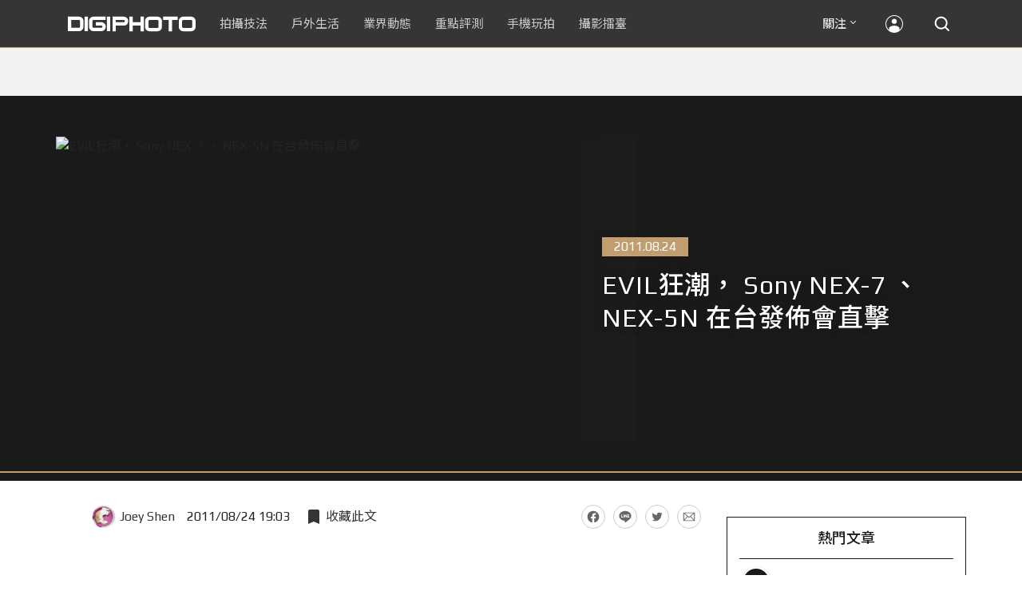

--- FILE ---
content_type: text/html; charset=UTF-8
request_url: https://t.ssp.hinet.net/
body_size: 61
content:
73e7c59f-c09e-4995-b302-e1a137bd5bd1!

--- FILE ---
content_type: text/html; charset=utf-8
request_url: https://www.google.com/recaptcha/api2/aframe
body_size: 270
content:
<!DOCTYPE HTML><html><head><meta http-equiv="content-type" content="text/html; charset=UTF-8"></head><body><script nonce="RYIDQj7PGInf9JV5BkOt0Q">/** Anti-fraud and anti-abuse applications only. See google.com/recaptcha */ try{var clients={'sodar':'https://pagead2.googlesyndication.com/pagead/sodar?'};window.addEventListener("message",function(a){try{if(a.source===window.parent){var b=JSON.parse(a.data);var c=clients[b['id']];if(c){var d=document.createElement('img');d.src=c+b['params']+'&rc='+(localStorage.getItem("rc::a")?sessionStorage.getItem("rc::b"):"");window.document.body.appendChild(d);sessionStorage.setItem("rc::e",parseInt(sessionStorage.getItem("rc::e")||0)+1);localStorage.setItem("rc::h",'1766574352326');}}}catch(b){}});window.parent.postMessage("_grecaptcha_ready", "*");}catch(b){}</script></body></html>

--- FILE ---
content_type: image/svg+xml
request_url: https://cdn2-digiphoto.techbang.com/assets/follow_twitter-491ac2b0d62a5299582cf81dd072b662c67675ca624910eb955ffd6b82cf3672.svg
body_size: 592
content:
<?xml version="1.0" encoding="utf-8"?>
<!-- Generator: Adobe Illustrator 15.1.0, SVG Export Plug-In . SVG Version: 6.00 Build 0)  -->
<!DOCTYPE svg PUBLIC "-//W3C//DTD SVG 1.1//EN" "http://www.w3.org/Graphics/SVG/1.1/DTD/svg11.dtd">
<svg version="1.1" id="Layer_1" xmlns="http://www.w3.org/2000/svg" xmlns:xlink="http://www.w3.org/1999/xlink" x="0px" y="0px"
	 width="30px" height="30px" viewBox="0 0 30 30" enable-background="new 0 0 30 30" xml:space="preserve">
<path fill="#FFFFFF" d="M22.686,10.351c-0.548,0.243-1.146,0.405-1.772,0.485c0.639-0.389,1.128-0.983,1.351-1.711
	c-0.586,0.358-1.243,0.612-1.957,0.752c-0.553-0.599-1.356-0.973-2.235-0.973c-1.696,0-3.083,1.383-3.083,3.084
	c0,0.232,0.024,0.472,0.088,0.695c-2.563-0.133-4.821-1.346-6.351-3.221c-0.255,0.458-0.408,0.985-0.408,1.556
	c0,1.06,0.539,2.008,1.364,2.559c-0.503-0.018-0.979-0.16-1.388-0.383v0.034c0,1.49,1.055,2.74,2.47,3.027
	c-0.264,0.064-0.54,0.099-0.812,0.099c-0.21,0-0.4-0.017-0.586-0.051c0.397,1.218,1.53,2.114,2.883,2.139
	c-1.062,0.826-2.389,1.315-3.833,1.315c-0.241,0-0.483-0.012-0.729-0.041c1.358,0.871,2.979,1.38,4.719,1.38
	c5.66,0,8.757-4.695,8.757-8.754c0-0.135-0.004-0.273-0.008-0.391C21.747,11.51,22.267,10.973,22.686,10.351"/>
</svg>


--- FILE ---
content_type: application/javascript;charset=UTF-8
request_url: https://tw.popin.cc/popin_discovery/recommend?mode=new&rid=300979&url=https%3A%2F%2Fdigiphoto.techbang.com%2Fposts%2F1471-evil-frenzy-sony-nex-7-nex-5n-watch-press-conference-in-taiwan&&device=pc&media=digiphoto.techbang.com&extra=mac&agency=nissin_tw&topn=50&ad=10&r_category=all&country=tw&redirect=false&uid=66a8c0f7b3c0433fda51766574347885&info=eyJ1c2VyX3RkX29zIjoiTWFjIiwidXNlcl90ZF9vc192ZXJzaW9uIjoiMTAuMTUuNyIsInVzZXJfdGRfYnJvd3NlciI6IkNocm9tZSIsInVzZXJfdGRfYnJvd3Nlcl92ZXJzaW9uIjoiMTMxLjAuMCIsInVzZXJfdGRfc2NyZWVuIjoiMTI4MHg3MjAiLCJ1c2VyX3RkX3ZpZXdwb3J0IjoiMTI4MHg3MjAiLCJ1c2VyX3RkX3VzZXJfYWdlbnQiOiJNb3ppbGxhLzUuMCAoTWFjaW50b3NoOyBJbnRlbCBNYWMgT1MgWCAxMF8xNV83KSBBcHBsZVdlYktpdC81MzcuMzYgKEtIVE1MLCBsaWtlIEdlY2tvKSBDaHJvbWUvMTMxLjAuMC4wIFNhZmFyaS81MzcuMzY7IENsYXVkZUJvdC8xLjA7ICtjbGF1ZGVib3RAYW50aHJvcGljLmNvbSkiLCJ1c2VyX3RkX3JlZmVycmVyIjoiIiwidXNlcl90ZF9wYXRoIjoiL3Bvc3RzLzE0NzEtZXZpbC1mcmVuenktc29ueS1uZXgtNy1uZXgtNW4td2F0Y2gtcHJlc3MtY29uZmVyZW5jZS1pbi10YWl3YW4iLCJ1c2VyX3RkX2NoYXJzZXQiOiJ1dGYtOCIsInVzZXJfdGRfbGFuZ3VhZ2UiOiJlbi11c0Bwb3NpeCIsInVzZXJfdGRfY29sb3IiOiIyNC1iaXQiLCJ1c2VyX3RkX3RpdGxlIjoiRVZJTCVFNyU4QiU4MiVFNiVCRCVBRSVFRiVCQyU4QyUyMFNvbnklMjBORVgtNyUyMCVFMyU4MCU4MSUyME5FWC01TiUyMCVFNSU5QyVBOCVFNSU4RiVCMCVFNyU5OSVCQyVFNCVCRCU4OCVFNiU5QyU4MyVFNyU5QiVCNCVFNiU5MyU4QSUyMCU3QyUyMERJR0lQSE9UTyIsInVzZXJfdGRfdXJsIjoiaHR0cHM6Ly9kaWdpcGhvdG8udGVjaGJhbmcuY29tL3Bvc3RzLzE0NzEtZXZpbC1mcmVuenktc29ueS1uZXgtNy1uZXgtNW4td2F0Y2gtcHJlc3MtY29uZmVyZW5jZS1pbi10YWl3YW4iLCJ1c2VyX3RkX3BsYXRmb3JtIjoiTGludXggeDg2XzY0IiwidXNlcl90ZF9ob3N0IjoiZGlnaXBob3RvLnRlY2hiYW5nLmNvbSIsInVzZXJfZGV2aWNlIjoicGMiLCJ1c2VyX3RpbWUiOjE3NjY1NzQzNDc4ODcsImZydWl0X2JveF9wb3NpdGlvbiI6IiIsImZydWl0X3N0eWxlIjoiIn0=&alg=ltr&uis=%7B%22ss_fl_pp%22%3Anull%2C%22ss_yh_tag%22%3Anull%2C%22ss_pub_pp%22%3Anull%2C%22ss_im_pp%22%3Anull%2C%22ss_im_id%22%3Anull%2C%22ss_gn_pp%22%3Anull%7D&callback=_p6_a0ab43a5cb48
body_size: 43412
content:
_p6_a0ab43a5cb48({"author_name":null,"image":"b1baa19b0cc21b195033077c3f612657.jpg","common_category":["digital"],"image_url":"https://digiphoto.techbang.com/cover_images/headline/missing.png","title":"EVIL狂潮， Sony NEX-7 、 NEX-5N 在台發佈會直擊 | DIGIPHOTO-用鏡頭享受生命","category":"","keyword":[],"url":"https://digiphoto.techbang.com/posts/1471-evil-frenzy-sony-nex-7-nex-5n-watch-press-conference-in-taiwan","pubdate":"000000000000000000","related":[],"hot":[{"url":"https://digiphoto.techbang.com/posts/13536-2025-camera-rental-market-canon-sony-mirrorless","title":"2025 攝影器材市場風向球：Canon 與 Sony 穩坐出租榜龍頭，無反相機全面接管市場","image":"03d7444733b2d2ad95b3ad4515ab00af.jpg","pubdate":"202512230000000000","category":"業界動態","common_category":["digital","business"],"image_url":"https://cdn1-digiphoto.techbang.com/system/revision_images/13536/large/Camera.jpg?1766458836","img_chine_url":"03d7444733b2d2ad95b3ad4515ab00af_160.jpg","task":"techbang_digiphoto_task","safe_text":true,"tag":"go_cluster","score":1314},{"url":"https://digiphoto.techbang.com/posts/13535-canon-cinema-eos-firmware-update-open-gate","title":"Canon 釋出 Cinema EOS 重大韌體更新：解鎖 Open Gate，操作性能全面進化","image":"cb6cbb23f727506d341658e0cf0d4b54.jpg","pubdate":"202512230000000000","category":"業界動態","common_category":["business","digital"],"image_url":"https://cdn1-digiphoto.techbang.com/system/revision_images/13535/large/Canon_Cinema_EOS-0.jpg?1766455150","img_chine_url":"cb6cbb23f727506d341658e0cf0d4b54_160.jpg","task":"techbang_digiphoto_task","safe_text":true,"tag":"go_cluster","score":816},{"url":"https://digiphoto.techbang.com/posts/13540-dji-drone-ban-impacts-aerial-photography","title":"空拍市場震盪：美國正式禁止新款 DJI 無人機進入市場，全球攝影產業面臨結構性洗牌","image":"d2a99a952acae50c220bfff99df2f88b.jpg","pubdate":"202512240000000000","category":"業界動態","common_category":["business","economy"],"image_url":"https://cdn2-digiphoto.techbang.com/system/revision_images/13540/large/DJI_%E6%8B%B7%E8%B2%9D.jpg?1766542656","img_chine_url":"d2a99a952acae50c220bfff99df2f88b_160.jpg","task":"techbang_digiphoto_task","safe_text":true,"tag":"go_cluster","score":254},{"url":"https://digiphoto.techbang.com/posts/13533-benro-ne1-electronic-variable-nd-filter","title":"告別手動旋轉！Benro 發表 NE1 電子式可變 ND 濾鏡，引領自動曝光新時代","image":"59e0209f4150ce229e81813cea7491f6.jpg","pubdate":"202512220000000000","category":"業界動態","common_category":["lifestyle","social"],"image_url":"https://cdn0-digiphoto.techbang.com/system/revision_images/13533/large/BENRO_NE1-0.jpg?1766367976","img_chine_url":"59e0209f4150ce229e81813cea7491f6_160.jpg","task":"techbang_digiphoto_task","safe_text":true,"tag":"go_cluster","score":122},{"url":"https://digiphoto.techbang.com/posts/13532-canon-outsourcing-entry-level-products","title":"策略轉型？Canon 傳將評估入門級產品委外代工，力求資源集中高階研發","image":"1a7dbdb4ccdc3df0c396a419b9ce76e2.jpg","pubdate":"202512220000000000","category":"業界動態","common_category":["economy","business"],"image_url":"https://cdn1-digiphoto.techbang.com/system/revision_images/13532/large/Canon.jpg?1766366163","img_chine_url":"1a7dbdb4ccdc3df0c396a419b9ce76e2_160.jpg","task":"techbang_digiphoto_task","safe_text":true,"tag":"go_cluster","score":96},{"url":"https://digiphoto.techbang.com/posts/13525-ricoh-gr-iv-hdf-announced","title":"理光正式發表 RICOH GR IV HDF：搭載獨家擴散濾鏡，2026 年 1 月 16 日正式發售","image":"bca6dcecde016e5b86b2fe10b1c2823e.jpg","pubdate":"202512180000000000","category":"業界動態","common_category":["digital","education"],"image_url":"https://cdn1-digiphoto.techbang.com/system/revision_images/13525/large/GR_IV_HDF-0.jpg?1766021940","img_chine_url":"bca6dcecde016e5b86b2fe10b1c2823e_160.jpg","task":"techbang_digiphoto_task","safe_text":true,"tag":"go_cluster","score":72},{"url":"https://digiphoto.techbang.com/posts/13539-dji-osmo-action-6-firmware-update-8k-recording","title":"畫質巔峰再現：DJI Osmo Action 6 韌體更新正式解鎖 8K 錄影與雲端工作流","image":"47911e68f4e30c2ed9ba9e2d3b1a6686.jpg","pubdate":"202512240000000000","category":"業界動態","common_category":["digital","business"],"image_url":"https://cdn0-digiphoto.techbang.com/system/revision_images/13539/large/DJI-Osmo-Action-6-8K-0.jpg?1766540566","img_chine_url":"47911e68f4e30c2ed9ba9e2d3b1a6686_160.jpg","task":"techbang_digiphoto_task","safe_text":true,"tag":"go_cluster","score":49},{"url":"https://digiphoto.techbang.com/posts/13531-viltrox-canon-rf-lens-rumors-2026","title":"破冰徵兆？Viltrox 傳 2026 年重啟 Canon RF 接環產品線，多款新鏡規格呼之欲出","image":"1b65dd5a9dd7cdd8073263fbdf1bb6db.jpg","pubdate":"202512190000000000","category":"業界動態","common_category":["lifestyle","social"],"image_url":"https://cdn2-digiphoto.techbang.com/system/revision_images/13531/large/Canon_RF.jpg?1766115278","img_chine_url":"1b65dd5a9dd7cdd8073263fbdf1bb6db_160.jpg","task":"techbang_digiphoto_task","safe_text":false,"tag":"go_cluster","score":49},{"url":"https://digiphoto.techbang.com/posts/13526-nikon-z9-firmware-update-ver-5-30-focus-image-control","title":"旗艦效能再進化：Nikon Z9 最新韌體 Ver.5.30 釋出，全面優化對焦與影像控制","image":"e35de0e21b7b8e2383b0eeff9fddf4d5.jpg","pubdate":"202512180000000000","category":"業界動態","common_category":["digital","economy"],"image_url":"https://cdn2-digiphoto.techbang.com/system/revision_images/13526/large/Nikon_Z9.jpg?1766022651","img_chine_url":"e35de0e21b7b8e2383b0eeff9fddf4d5_160.jpg","task":"techbang_digiphoto_task","safe_text":true,"tag":"go_cluster","score":39},{"url":"https://digiphoto.techbang.com/posts/13538-winter-photography-tips-for-rape-flowers-and-plum-blossoms","title":"寒冬也能拍出暖意！解鎖冬季油菜花與梅花拍攝技巧","image":"8da1bd24f72d1fd1e994aa6136c8721a.jpg","pubdate":"202512240000000000","category":"拍攝技法","common_category":["lifestyle","social"],"image_url":"https://cdn0-digiphoto.techbang.com/system/revision_images/13538/large/F-01.jpg?1766477705","img_chine_url":"8da1bd24f72d1fd1e994aa6136c8721a_160.jpg","task":"techbang_digiphoto_task","safe_text":true,"tag":"go_cluster","score":37},{"url":"https://digiphoto.techbang.com/posts/12950-2025-six-types-of-body-worn-camera-purchase-guide-easy-to-take-photos-quality-is-paramount","title":"2025六大類型隨身相機選購指南！輕鬆拍照畫質至上","image":"07cfb9306ceeadfab40c0902ff8779b0.jpg","pubdate":"202412240000000000","category":"拍攝技法","safe_text":true,"common_category":["digital","business"],"image_url":"https://cdn1-digiphoto.techbang.com/system/revision_images/12950/large/Camera-01.jpg?1735009997","task":"techbang_digiphoto_task","score":19},{"url":"https://digiphoto.techbang.com/posts/13527-canon-eos-r7-mark-ii-stacked-sensor-rumor","title":"堆疊式感光元件下放？Canon EOS R7 Mark II 傳將挑戰 APS-C 效能巔峰","image":"e80870b07fb34a4e9bc154920c412e24.jpg","pubdate":"202512180000000000","category":"業界動態","common_category":["digital","beauty"],"image_url":"https://cdn0-digiphoto.techbang.com/system/revision_images/13527/large/EOS_R7_Mark_III.jpg?1766023694","img_chine_url":"e80870b07fb34a4e9bc154920c412e24_160.jpg","task":"techbang_digiphoto_task","safe_text":true,"tag":"go_cluster","score":17},{"url":"https://digiphoto.techbang.com/posts/13520-starbucks-retro-digital-camera","title":"不只賣咖啡！星巴克推出自有品牌復古數位相機：前後雙鏡頭、甜甜價搶攻隨性攝影市場","image":"0b030c4755963e3571d1fbf85b698593.jpg","pubdate":"202512120000000000","category":"業界動態","common_category":["lifestyle","social"],"image_url":"https://cdn2-digiphoto.techbang.com/system/revision_images/13520/large/Starbucks_Camera-0.jpg?1765503295","img_chine_url":"0b030c4755963e3571d1fbf85b698593_160.jpg","task":"techbang_digiphoto_task","safe_text":true,"tag":"go_cluster","score":15},{"url":"https://digiphoto.techbang.com/posts/556-novice-compulsory-credits-p-a","title":"攝影新手 基礎班： P、A、S、M 拍攝模式 先搞懂","image":"","pubdate":"201101310000000000","category":"拍攝技法","safe_text":true,"common_category":["business","digital"],"image_url":null,"task":"techbang_digiphoto_task","score":12},{"url":"https://digiphoto.techbang.com/posts/13506-canon-retro-camera-32mp-full-frame-sensor-2026","title":"Canon 復古相機傳聞規格曝光：搭載 3,250 萬像素全片幅感光元件，預計 2026 年問世","image":"9e49028d423db89847c8f7cb4fb50d18.jpg","pubdate":"202512080000000000","category":"業界動態","common_category":["digital","beauty"],"image_url":"https://cdn2-digiphoto.techbang.com/system/revision_images/13506/large/ae1rfheader-0.jpg?1765158580","img_chine_url":"9e49028d423db89847c8f7cb4fb50d18_160.jpg","task":"techbang_digiphoto_task","safe_text":true,"tag":"go_cluster","score":9},{"url":"https://digiphoto.techbang.com/posts/13537-canon-eslite-sdgs-rural-reading-program","title":"讓永續種子在偏鄉發芽：Canon 攜手誠品基金會，以 SDGs 募書計畫打造閱讀橋樑","image":"bd41aa9abc296e0f3ac5b89cf185b1f5.jpg","pubdate":"202512230000000000","category":"新聞稿","common_category":["lifestyle","social"],"image_url":"https://cdn1-digiphoto.techbang.com/system/revision_images/13537/large/Canon-0.jpg?1766460898","img_chine_url":"bd41aa9abc296e0f3ac5b89cf185b1f5_160.jpg","task":"techbang_digiphoto_task","safe_text":true,"tag":"go_cluster","score":8},{"url":"https://digiphoto.techbang.com/posts/1773-little-girls-slr-olympus-e-pm1-vs-panasonic-lumix-gf3","title":"女生 ㄞˋ 小單眼 ： Olympus E-PM1 V.S Panasonic Lumix GF3 | DIGIPHOTO-用鏡頭享受生命","image":"b1baa19b0cc21b195033077c3f612657.jpg","pubdate":"000000000000000000","category":"","safe_text":true,"common_category":["business"],"image_url":"https://digiphoto.techbang.com/cover_images/headline/missing.png","score":7},{"url":"https://digiphoto.techbang.com/posts/13500-canon-eos-r5-mark-ii-eos-r1-firmware-update-february","title":"傳聞成真？Canon EOS R5 Mark II 與 EOS R1 重大韌體更新有望在二月發布","image":"de7f86a4bb19dffe01f7b75fa542fcc8.jpg","pubdate":"202512040000000000","category":"業界動態","common_category":["digital","beauty"],"image_url":"https://cdn2-digiphoto.techbang.com/system/revision_images/13500/large/Canon_R5_Mark_II.jpg?1764810464","img_chine_url":"de7f86a4bb19dffe01f7b75fa542fcc8_160.jpg","task":"techbang_digiphoto_task","safe_text":true,"tag":"go_cluster","score":6},{"url":"https://digiphoto.techbang.com/posts/13443-sandmarc-iphone-17-pro-telephoto-lens-16x-zoom","title":"Sandmarc 推出專屬 iPhone 17 Pro 系列的望遠鏡頭，將光學變焦最高推升至 16 倍","image":"ade2b5721ba0aeb707884816370cf8e7.jpg","pubdate":"202510300000000000","category":"手機玩拍","safe_text":true,"common_category":["digital","business"],"image_url":"https://cdn0-digiphoto.techbang.com/system/revision_images/13443/large/Sandmarc-0.JPG?1761794834","task":"techbang_digiphoto_task","score":6},{"url":"https://digiphoto.techbang.com/posts/13495-nikon-red-free-film-recipes-z-series","title":"Nikon 與 RED 合作再深化：免費「影像配方」即將上線，讓 Z 系列直出電影級色彩","image":"0b2818c1035b870ef798c0d947a258ab.jpg","pubdate":"202512010000000000","category":"業界動態","common_category":["digital","fashion"],"image_url":"https://cdn2-digiphoto.techbang.com/system/revision_images/13495/large/Nikon-RED.jpg?1764558741","img_chine_url":"0b2818c1035b870ef798c0d947a258ab_160.jpg","task":"techbang_digiphoto_task","safe_text":true,"tag":"go_cluster","score":5},{"url":"https://digiphoto.techbang.com/posts/12502-what-are-the-main-differences-between-the-latest-fujifilm-camera-x100vi-and-x100v-and-which-one-should-i-buy","title":"富士相機最新發表的X100VI，和X100V究竟主要差異有哪些？我應該買哪一台？","image":"451cc38ae7605ab2956d905644320819.jpg","pubdate":"202402210000000000","category":"拍攝技法","safe_text":true,"common_category":["digital","business"],"image_url":"https://cdn2-digiphoto.techbang.com/system/revision_images/12502/large/X100VI_vs_X100V.jpg?1708502016","task":"techbang_digiphoto_task","score":5},{"url":"https://digiphoto.techbang.com/posts/12943-panasonic-lumix-tz99and-m43lumix-g99-ii","title":"Panasonic無預警發表高倍率隨身相機LUMIX TZ99，以及M43新機LUMIX G99 II","image":"4165b16d93ee2492c87732729b780e8d.jpg","pubdate":"202412180000000000","category":"業界動態","safe_text":true,"common_category":["digital","business"],"image_url":"https://cdn0-digiphoto.techbang.com/system/revision_images/12943/large/%E6%9C%AA%E5%91%BD%E5%90%8D-1.jpg?1734428002","task":"techbang_digiphoto_task","score":5},{"url":"https://digiphoto.techbang.com/posts/1110","title":"相機背帶綁法 教學 | DIGIPHOTO-用鏡頭享受生命","image":"b1baa19b0cc21b195033077c3f612657.jpg","pubdate":"000000000000000000","category":"","safe_text":true,"common_category":["business"],"image_url":"https://digiphoto.techbang.com/cover_images/headline/missing.png","score":4},{"url":"https://digiphoto.techbang.com/posts/11026-5-shooting-tips-for-mirror-reflections-get-you-started-with-a-fun-world-on-both-sides","title":"鏡射倒影的5大拍攝技巧！讓你輕鬆入門一體兩面的趣味世界","image":"4481aab0dddadb4fa7b8c0d68b7357ae.jpg","pubdate":"202111180000000000","category":"拍攝技法","safe_text":true,"common_category":["lifestyle","business"],"image_url":"https://cdn0-digiphoto.techbang.com/system/revision_images/11026/large/E2-01-79-1.jpg?1627522376","task":"techbang_digiphoto_task","topic":["trip","animalpet"],"score":4},{"url":"https://digiphoto.techbang.com/posts/13431-fuji-x-t30-iii-xc-13-33mm-announced","title":"輕巧經典再升級：富士正式發表 X-T30 III 和 XC 13-33mm F3.5-6.3 OIS","image":"4bc814d26df8455f524ed3539032c762.jpg","pubdate":"202510230000000000","category":"業界動態","safe_text":true,"common_category":["digital","business"],"image_url":"https://cdn1-digiphoto.techbang.com/system/revision_images/13431/large/X-T30_III-0.jpg?1761202146","task":"techbang_digiphoto_task","score":4},{"url":"https://digiphoto.techbang.com/posts/10935-sun-surveyor-is-a-great-helper-in-getting-a-precise-picture-of-the-suns-position","title":"太陽測量師（Sun Surveyor），精準掌握太陽方位的好幫手","image":"25d04b886f6e527d552e28998d48273e.jpg","pubdate":"202205040000000000","category":"拍攝技法","safe_text":true,"common_category":["lifestyle","business"],"image_url":"https://cdn1-digiphoto.techbang.com/system/revision_images/10935/large/02.jpg?1623635410","task":"techbang_digiphoto_task","topic":["digital","game"],"score":4},{"url":"https://digiphoto.techbang.com/posts/13490-laowa-ff-ii-ts-17mm-f4-35mm-f2-8-tilt-shift-lenses","title":"LAOWA 推出兩款全片幅移軸鏡：FF II TS 17mm F4、FF II TS 35mm F2.8 Macro 0.5X","image":"a282d0afc1ee4ed9d033ccad7896daaa.jpg","pubdate":"202511260000000000","category":"業界動態","common_category":["beauty","digital"],"image_url":"https://cdn0-digiphoto.techbang.com/system/revision_images/13490/large/Laowa-0.jpg?1764124578","img_chine_url":"a282d0afc1ee4ed9d033ccad7896daaa_160.jpg","task":"techbang_digiphoto_task","safe_text":true,"tag":"go_cluster","score":4},{"url":"https://digiphoto.techbang.com/posts/13425-ricoh-gr-iv-monochrome-hdf","title":"街拍神機再進化！Ricoh 預告將推出 GR IV Monochrome 與 GR IV HDF","image":"27f629d2444170feb9b31f18621287c9.jpg","pubdate":"202510210000000000","category":"業界動態","safe_text":true,"common_category":["digital","business"],"image_url":"https://cdn2-digiphoto.techbang.com/system/revision_images/13425/large/S__55631904_0_%E6%8B%B7%E8%B2%9D.jpg?1761040157","task":"techbang_digiphoto_task","score":4},{"url":"https://digiphoto.techbang.com/posts/13493-canon-rf-f28-affordable-lens-series-rumors","title":"Canon RF 卡口鏡頭群新動向：平價版 F2.8「大三元」系列有望在即？","image":"acfa893d4c85b02e304c3723c359a402.jpg","pubdate":"202512010000000000","category":"業界動態","common_category":["lifestyle","social"],"image_url":"https://cdn1-digiphoto.techbang.com/system/revision_images/13493/large/Canon.jpg?1764554073","img_chine_url":"acfa893d4c85b02e304c3723c359a402_160.jpg","task":"techbang_digiphoto_task","safe_text":true,"tag":"go_cluster","score":4},{"url":"https://digiphoto.techbang.com/posts/12969-fujifilm-x-m5","title":"不容小覷的輕巧入門機！FUJIFILM X-M5 快速評測","image":"0929836f275f4b4506a59fc59bd1da84.jpg","pubdate":"202501080000000000","category":"拍攝技法","safe_text":false,"common_category":["digital","business"],"image_url":"https://cdn1-digiphoto.techbang.com/system/revision_images/12969/large/X-M5-00.jpg?1736156124","task":"techbang_digiphoto_task","score":4},{"url":"https://digiphoto.techbang.com/posts/11548-mobile-photography-classroomthe-most-basic-adjustment-of-mobile-photography","title":"【手機攝影教室】手機攝影最基本的調整：亮度、對焦與焦距變換","image":"c719b0cba8a03ba4c365203e81ee9345.jpg","pubdate":"202204150000000000","category":"手機玩拍","safe_text":true,"common_category":["business","lifestyle"],"image_url":"https://cdn2-digiphoto.techbang.com/system/revision_images/11548/large/01.jpg?1649926190","task":"techbang_digiphoto_task","topic":["phonepad"],"score":4},{"url":"https://digiphoto.techbang.com/posts/7115","title":"簡說景深尺及其應用 | DIGIPHOTO-用鏡頭享受生命","image":"93d2ad98731cbfb5a86b8456877201b4.jpg","pubdate":"000000000000000000","category":"","safe_text":true,"common_category":["lifestyle"],"image_url":"https://cdn2-digiphoto-techbang.pixfs.net/system/cover_images/7115/headline/00_1.jpg?1413284528","score":4},{"url":"https://digiphoto.techbang.com/posts/13225-adobe-lightrooms-latest-ai-features-people-removal-and-reflection-removal-are-shared-with-each-other","title":"Adobe Lightroom 最新 AI 功能「人物移除」、「反光移除」試玩心得分享","image":"ae30534e7baa3fdf076765af27ac054e.jpg","pubdate":"202506200000000000","category":"拍攝技法","safe_text":true,"common_category":["business","digital"],"image_url":"https://cdn0-digiphoto.techbang.com/system/revision_images/13225/large/Lr-00.jpg?1750321741","task":"techbang_digiphoto_task","score":3},{"url":"https://digiphoto.techbang.com/posts/13494-sony-fe-16-28mm-f2-gm-lens-rumor","title":"Sony E 接環將迎來 F2.0 新大三元？傳超廣角變焦鏡 FE 16-28mm F2 GM 即將問世","image":"31c6156e8bf5f35bec3173f889fa2bdb.jpg","pubdate":"202512010000000000","category":"業界動態","common_category":["digital","business"],"image_url":"https://cdn1-digiphoto.techbang.com/system/revision_images/13494/large/Sony_GM.jpg?1764554844","img_chine_url":"31c6156e8bf5f35bec3173f889fa2bdb_160.jpg","task":"techbang_digiphoto_task","safe_text":true,"tag":"go_cluster","score":3},{"url":"https://digiphoto.techbang.com/posts/12751-fujifilm-unveils-the-next-generation-instax-mini-link-3-play-with-a-variety-of-ar-special-effects-and-you-can-also-shoot-collages","title":"富士發表新一代馬上看相機instax mini Link 3！玩轉多種AR特效，還可以拍拼貼","image":"8e3a60e32f12641ec29895d7c3bdc2ac.jpg","pubdate":"202408150000000000","category":"業界動態","safe_text":true,"common_category":["digital","business"],"image_url":"https://cdn2-digiphoto.techbang.com/system/revision_images/12751/large/link3-0.jpg?1723687969","task":"techbang_digiphoto_task","score":3},{"url":"https://digiphoto.techbang.com/posts/3740-nikon-1-x-overseas-out-of-the-box-really-making-a-beat","title":"Nikon 1 V2 海外開箱、實拍搶先看 | DIGIPHOTO-用鏡頭享受生命","image":"b1baa19b0cc21b195033077c3f612657.jpg","pubdate":"000000000000000000","category":"","safe_text":true,"common_category":["digital"],"image_url":"https://digiphoto.techbang.com/cover_images/headline/missing.png","score":3},{"url":"https://digiphoto.techbang.com/posts/7324-retro-leica-m-slow-pace-of-mechanical-cameras-top-representatives","title":"復古緩慢步調 LEICA M-A 機械式相機巔峰代表作 | DIGIPHOTO-用鏡頭享受生命","image":"534b8e9b4cbe1fedd29cc8ad2e4634c0.jpg","pubdate":"000000000000000000","category":"","safe_text":true,"common_category":["digital"],"image_url":"https://cdn0-digiphoto-techbang.pixfs.net/system/cover_images/7324/headline/cover1.jpg?1418370534","score":3},{"url":"https://digiphoto.techbang.com/posts/9546-star-tracks-how-can-we-not-superposition","title":"星軌這樣拍，疊加法的速成攻略 | DIGIPHOTO-用鏡頭享受生命","image":"3ebf1880dd7e80d12fd489fe1042b6d3.jpg","pubdate":"000000000000000000","category":"","safe_text":true,"common_category":["business"],"image_url":"https://cdn2-digiphoto-techbang.pixfs.net/system/cover_images/9546/headline/top.jpg?1506848872","score":3},{"url":"https://digiphoto.techbang.com/posts/13436-sony-e-mount-new-lenses","title":"Sony E 接環將迎來三款重量級新鏡：F2.0 超廣角變焦鏡、雙版本 100-400mm 齊發？","image":"e9b43d262d307ee0234b39b94cde19d2.jpg","pubdate":"202510280000000000","category":"業界動態","safe_text":true,"common_category":["digital","lifestyle"],"image_url":"https://cdn0-digiphoto.techbang.com/system/revision_images/13436/large/GMaster.jpg?1761614241","task":"techbang_digiphoto_task","score":3},{"url":"https://digiphoto.techbang.com/posts/5128","title":"福田式煙火攝影術教學 | DIGIPHOTO-用鏡頭享受生命","image":"b1baa19b0cc21b195033077c3f612657.jpg","pubdate":"000000000000000000","category":"","safe_text":false,"common_category":["business"],"image_url":"https://digiphoto.techbang.com/cover_images/headline/missing.png","score":3},{"url":"https://digiphoto.techbang.com/posts/10127-sony-alpha-7riii-x-thousand-cats-see-the-permeable-world-of-cosplay-photography-with-alpha-breathing","title":"SONY α7RIII x 千貓：用α呼吸看見Cosplay攝影的通透世界 | DIGIPHOTO-用鏡頭享受生命","image":"e8d80f10f02927794b186c0bf7e50763.jpg","pubdate":"202001200000000000","category":"","safe_text":false,"common_category":["digital","business"],"image_url":"https://cdn2-digiphoto.techbang.com/system/cover_images/10127/headline/sony_main-2.jpg?1579503422","task":"techbang_digiphoto_task","score":3},{"url":"https://digiphoto.techbang.com/posts/13048-sigma-announces-extremely-simple-full-frame-mirrorless-camera-sigma-bf-formed-in-one-piece-it-embodies-an-intuitive-shooting-experience","title":"SIGMA 發表「極緻簡約」全片幅無反相機 SIGMA BF！一體成形，體現直覺的拍攝體驗","image":"c520571900a8de27d87fc908067a7d56.jpg","pubdate":"202502240000000000","category":"業界動態","safe_text":true,"common_category":["digital","business"],"image_url":"https://cdn1-digiphoto.techbang.com/system/revision_images/13048/large/Sigma_BF-0.jpg?1740368231","task":"techbang_digiphoto_task","score":3},{"url":"https://digiphoto.techbang.com/posts/13498-sony-a7-v-ai-stacked-sensor-launch","title":"重新定義標準！Sony A7 V 正式發表，導入 AI 與堆疊式感光元件，性能全面大躍進","image":"9149de7acf955267a88d4f3723e2e0ff.jpg","pubdate":"202512030000000000","category":"業界動態","common_category":["digital","business"],"image_url":"https://cdn1-digiphoto.techbang.com/system/revision_images/13498/large/A7V-0.jpg?1764690007","img_chine_url":"9149de7acf955267a88d4f3723e2e0ff_160.jpg","task":"techbang_digiphoto_task","safe_text":true,"tag":"go_cluster","score":3},{"url":"https://digiphoto.techbang.com/posts/13333-hassleblad-x2d-ii-100c-and-xcd-35-100mm-lens","title":"哈蘇正式發表 X2D II 100C 以及 XCD 35-100mm f/2.8-4 E！中片幅攝影新選擇","image":"d886bd0b413599859f8f3a854a6ca807.jpg","pubdate":"202508270000000000","category":"業界動態","safe_text":true,"common_category":["digital","business"],"image_url":"https://cdn2-digiphoto.techbang.com/system/revision_images/13333/large/X2D_II_100C-0-1.jpg?1756258173","task":"techbang_digiphoto_task","score":3},{"url":"https://digiphoto.techbang.com/posts/10062-side-axis-cameras-make-you-a-better-street-photographer","title":"旁軸相機讓你成為更好的街拍攝影師 | DIGIPHOTO-用鏡頭享受生命","image":"420ea219f50109ac2380c3b24f4ca8f7.jpg","pubdate":"201912270000000000","category":"","safe_text":true,"common_category":["business","lifestyle"],"image_url":"https://cdn1-digiphoto.techbang.com/system/cover_images/10062/headline/002.jpg?1571274984","task":"techbang_digiphoto_task","score":3},{"url":"https://digiphoto.techbang.com/posts/13270-bcn-award-2025-announces-sales-results-in-the-japanese-photography-market-in-the-first-half-of-the-year-sony-becomes-the-leader-in-the-mirrorless-market-once-again","title":"BCN Award 2025 上半年日本攝影市場銷售成績公布：Sony 再登無反市場龍頭寶座","image":"ca782838212c3e654670bfe6712482f3.jpg","pubdate":"202507210000000000","category":"業界動態","safe_text":true,"common_category":["business","digital"],"image_url":"https://cdn1-digiphoto.techbang.com/system/revision_images/13270/large/Sony-0.jpg?1753068881","task":"techbang_digiphoto_task","score":3},{"url":"https://digiphoto.techbang.com/posts/10192-how-many-pixels-do-we-need","title":"我們需要多少像素相機才夠用？ | DIGIPHOTO-用鏡頭享受生命","image":"3ce8f8cf78ab375d41731bec1a914225.jpg","pubdate":"202005200000000000","category":"","safe_text":false,"common_category":["business","digital"],"image_url":"https://cdn2-digiphoto.techbang.com/system/cover_images/10192/headline/002.jpg?1584604915","task":"techbang_digiphoto_task","score":3},{"url":"https://digiphoto.techbang.com/posts/13530-leica-q3-sl3-firmware-update-focus-pixel-shift","title":"徠卡發佈 Q3 與 SL3 系列韌體更新：對焦性能飛躍提升，SL3 迎來像素位移拍攝功能","image":"ad65444f05c2b9eceba3b2a4a6277879.jpg","pubdate":"202512190000000000","category":"業界動態","common_category":["business","digital"],"image_url":"https://cdn2-digiphoto.techbang.com/system/revision_images/13530/large/Leica-0.jpg?1766111025","img_chine_url":"ad65444f05c2b9eceba3b2a4a6277879_160.jpg","task":"techbang_digiphoto_task","safe_text":true,"tag":"go_cluster","score":3},{"url":"https://digiphoto.techbang.com/posts/12652-panasonic-is-rumored-to-be-releasing-a-new-lumix-camera-on-june-5th-will-it-be-the-lx100-iii","title":"傳聞Panasonic將會在6/5發表新的LUMIX相機？會是LX100 III嗎？","image":"a5cb4929c586a66a3c964b559af78e12.jpg","pubdate":"202405310000000000","category":"業界動態","safe_text":true,"common_category":["digital","carbike"],"image_url":"https://cdn2-digiphoto.techbang.com/system/revision_images/12652/large/LUMIX_LX100_II.jpg?1717120866","task":"techbang_digiphoto_task","score":3},{"url":"https://digiphoto.techbang.com/posts/10927-taipei-101-must-shoot-private-room-photo-point-full-record-2021-06-07-update","title":"台北101必拍私房攝點全記錄（2021/06/11更新）","image":"5a6639e3dd79967d6507b10262df600b.jpg","pubdate":"202106110000000000","category":"拍攝技法","safe_text":true,"common_category":["business","lifestyle"],"image_url":"https://cdn1-digiphoto.techbang.com/system/revision_images/10927/large/01.jpg?1623032957","task":"techbang_digiphoto_task","topic":["trip","hotel"],"score":3}],"share":0,"pop":[],"ad":[{"_id":"66988ede324ed162a18b4567","dsp":"boardciel","title":"常被說氣色不好？年過40我靠這瓶逆轉！","image":"https://crs.rixbeedesk.com/95d1b3/38650222241e608ded13b0492d42abb1.jpg","origin_url":"https://ap-b.trk.rixbeedesk.com/rix/track?event=3&info=[base64]&pb=[base64]","url":"https://a.popin.cc/popin_redirect/redirect?lp=https%3A%2F%2Fap-b.trk.rixbeedesk.com%2Frix%2Ftrack%3Fevent%3D3%26info%[base64]%26pb%[base64]&data=[base64]&token=aa3e8d928020f4d33faf&t=1766574349467&uid=66a8c0f7b3c0433fda51766574347885&crypto=IEeuiehauYznxMTnK3cQRf4NdlI8VOmFza0wUmySdSc=","imp":"https://a.popin.cc/popin_redirect/redirect?lp=&data=[base64]&token=aa3e8d928020f4d33faf&t=1766574349467&uid=66a8c0f7b3c0433fda51766574347885&type=imp","media":"三得利健康網路商店","campaign":"66988e2f324ed153b18b4567","nid":"66988ede324ed162a18b4567","imptrackers":["https://ap-b.trk.rixbeedesk.com/rix/track?event=1&info=[base64]","https://ap-b.trk.rixbeedesk.com/rix/track?event=2&info=[base64]","https://apse.trk.rixengine.com/win?tid=0630c54e856d4d5aad61f5994a014ce2&info=[base64]&price=0.0787","https://apse.trk.rixengine.com/imp?tid=0630c54e856d4d5aad61f5994a014ce2&info=[base64]&price=0.0787","https://boardciel.apse.svr.rixengine.com/tracker/cap?info=[base64]"],"clicktrackers":["https://apse.trk.rixengine.com/clk?tid=0630c54e856d4d5aad61f5994a014ce2&info=[base64]&price=0.0787"],"score":0.0024080132777740083,"score2":0.0024080132777740083,"privacy":"","image_fit":true},{"_id":"504135195","title":"想告別臉上肝斑？年底前聚會靠矽谷電波X養出好膚質，溫和除斑不怕復發","image":"https://imageaws.popin.cc/ML/3fb83d42f6f4bba2a8e4f13d924c7172.png","origin_url":"","url":"https://trace.popin.cc/ju/ic?tn=6e22bb022cd37340eb88f5c2f2512e40&trackingid=481e3ea616302fff4d2ab3e4836d1a22&acid=24961&data=[base64]&uid=66a8c0f7b3c0433fda51766574347885&mguid=&gprice=Z-Wmv3Z715t9N0bgG2fpuNDCmAbqvpu6E9Gem3o1n48&pb=d","imp":"","media":"矽谷電波X","campaign":"4352427","nid":"504135195","imptrackers":["https://trace.popin.cc/ju/ic?tn=6e22bb022cd37340eb88f5c2f2512e40&trackingid=481e3ea616302fff4d2ab3e4836d1a22&acid=24961&data=[base64]&uid=66a8c0f7b3c0433fda51766574347885&mguid="],"clicktrackers":["https://a.popin.cc/popin_redirect/redirect?lp=&data=[base64]&token=481e3ea616302fff4d2ab3e4836d1a22&t=1766574349468&uid=66a8c0f7b3c0433fda51766574347885&nc=1&crypto=IEeuiehauYznxMTnK3cQRf4NdlI8VOmFza0wUmySdSc="],"score":1.190543794640237E-4,"score2":1.2209E-4,"privacy":"","trackingid":"481e3ea616302fff4d2ab3e4836d1a22","c2":4.239217741996981E-5,"c3":0.0,"image_fit":true,"image_background":0,"c":4.8,"userid":"沃醫學_Sylfirm矽谷電波"},{"_id":"510329331","title":"溫和小貓竟是凶猛的獅子，神力竟來自三得利御瑪卡!?","image":"https://imageaws.popin.cc/ML/480c8d9e318ffeceacadd5ab4993832d.png","origin_url":"","url":"https://trace.popin.cc/ju/ic?tn=6e22bb022cd37340eb88f5c2f2512e40&trackingid=204f757ccd050e223148cae66ec75f3e&acid=33395&data=[base64]&uid=66a8c0f7b3c0433fda51766574347885&mguid=&gprice=7OA3avwWJA0gT46DZaeWR7ulnRa6hgoPjNuU9NTcPWw&pb=d","imp":"","media":"三得利健康網路商店","campaign":"4097965","nid":"510329331","imptrackers":["https://trace.popin.cc/ju/ic?tn=6e22bb022cd37340eb88f5c2f2512e40&trackingid=204f757ccd050e223148cae66ec75f3e&acid=33395&data=[base64]&uid=66a8c0f7b3c0433fda51766574347885&mguid="],"clicktrackers":["https://a.popin.cc/popin_redirect/redirect?lp=&data=[base64]&token=204f757ccd050e223148cae66ec75f3e&t=1766574349468&uid=66a8c0f7b3c0433fda51766574347885&nc=1&crypto=IEeuiehauYznxMTnK3cQRf4NdlI8VOmFza0wUmySdSc="],"score":9.050703018622003E-5,"score2":9.2815E-5,"privacy":"","trackingid":"204f757ccd050e223148cae66ec75f3e","c2":3.223134990548715E-5,"c3":0.0,"image_fit":true,"image_background":0,"c":4.8,"userid":"4A_迪艾思_三得利_御瑪卡"},{"_id":"519782296","title":"旅行只帶一瓶，臉部保養更省力","image":"https://imageaws.popin.cc/ML/5b949511272c5fe2b9b2fc948d9b6512.png","origin_url":"","url":"https://trace.popin.cc/ju/ic?tn=6e22bb022cd37340eb88f5c2f2512e40&trackingid=83b85abec7842244296cc250c31272aa&acid=29194&data=[base64]&uid=66a8c0f7b3c0433fda51766574347885&mguid=&gprice=jd8pHbAYiVAXKOmXSn_H0bTehlFUWqG2Er6SX5XB1t8&pb=d","imp":"","media":"三得利健康網路商店","campaign":"4469378","nid":"519782296","imptrackers":["https://trace.popin.cc/ju/ic?tn=6e22bb022cd37340eb88f5c2f2512e40&trackingid=83b85abec7842244296cc250c31272aa&acid=29194&data=[base64]&uid=66a8c0f7b3c0433fda51766574347885&mguid="],"clicktrackers":["https://a.popin.cc/popin_redirect/redirect?lp=&data=[base64]&token=83b85abec7842244296cc250c31272aa&t=1766574349468&uid=66a8c0f7b3c0433fda51766574347885&nc=1&crypto=IEeuiehauYznxMTnK3cQRf4NdlI8VOmFza0wUmySdSc="],"score":6.180669404197581E-5,"score2":6.3382E-5,"privacy":"","trackingid":"83b85abec7842244296cc250c31272aa","c2":1.7608132111490704E-5,"c3":0.0,"image_fit":true,"image_background":0,"c":6.0,"userid":"4A_迪艾思_三得利_汎倫Varon"},{"_id":"508005995","title":"[御瑪卡]日本銷售破百萬 讓人有感的熱銷硬實力","image":"https://imageaws.popin.cc/ML/457dcb50e133d09508adb87cc85cbb46.png","origin_url":"","url":"https://trace.popin.cc/ju/ic?tn=6e22bb022cd37340eb88f5c2f2512e40&trackingid=84efae8c81bee26b9754fb01034d5e49&acid=33395&data=[base64]&uid=66a8c0f7b3c0433fda51766574347885&mguid=&gprice=cjzSzLDXufDpXjpoMFwJ7-ChlUROf5aiMp7s04_nTug&pb=d","imp":"","media":"三得利健康網路商店","campaign":"4214527","nid":"508005995","imptrackers":["https://trace.popin.cc/ju/ic?tn=6e22bb022cd37340eb88f5c2f2512e40&trackingid=84efae8c81bee26b9754fb01034d5e49&acid=33395&data=[base64]&uid=66a8c0f7b3c0433fda51766574347885&mguid="],"clicktrackers":["https://a.popin.cc/popin_redirect/redirect?lp=&data=[base64]&token=84efae8c81bee26b9754fb01034d5e49&t=1766574349469&uid=66a8c0f7b3c0433fda51766574347885&nc=1&crypto=IEeuiehauYznxMTnK3cQRf4NdlI8VOmFza0wUmySdSc="],"score":5.262748205554376E-5,"score2":5.3969000000000005E-5,"privacy":"","trackingid":"84efae8c81bee26b9754fb01034d5e49","c2":1.8742182874120772E-5,"c3":0.0,"image_fit":true,"image_background":0,"c":4.8,"userid":"4A_迪艾思_三得利_御瑪卡"},{"_id":"518659616","title":"中年擔心自己無法像年輕時勇健嗎? 快用三得利御瑪卡","image":"https://imageaws.popin.cc/ML/14444328433ab05f704c160929beaf0a.png","origin_url":"","url":"https://trace.popin.cc/ju/ic?tn=6e22bb022cd37340eb88f5c2f2512e40&trackingid=3f5520bd035317a153f9363f9065d303&acid=33395&data=[base64]&uid=66a8c0f7b3c0433fda51766574347885&mguid=&gprice=7nig4F6yQUF_gqZS22hME0gGwohU7Xr_XOefTJqzPBY&pb=d","imp":"","media":"三得利健康網路商店","campaign":"4214527","nid":"518659616","imptrackers":["https://trace.popin.cc/ju/ic?tn=6e22bb022cd37340eb88f5c2f2512e40&trackingid=3f5520bd035317a153f9363f9065d303&acid=33395&data=[base64]&uid=66a8c0f7b3c0433fda51766574347885&mguid="],"clicktrackers":["https://a.popin.cc/popin_redirect/redirect?lp=&data=[base64]&token=3f5520bd035317a153f9363f9065d303&t=1766574349469&uid=66a8c0f7b3c0433fda51766574347885&nc=1&crypto=IEeuiehauYznxMTnK3cQRf4NdlI8VOmFza0wUmySdSc="],"score":4.4763957120500306E-5,"score2":4.5905E-5,"privacy":"","trackingid":"3f5520bd035317a153f9363f9065d303","c2":1.5936650015646592E-5,"c3":0.0,"image_fit":true,"image_background":0,"c":4.8,"userid":"4A_迪艾思_三得利_御瑪卡"},{"_id":"519782305","title":"出遊只要帶這瓶，氣色好明亮","image":"https://imageaws.popin.cc/ML/14d89a8f64cab761467ecce6cddd04cc.png","origin_url":"","url":"https://trace.popin.cc/ju/ic?tn=6e22bb022cd37340eb88f5c2f2512e40&trackingid=06fd4ca23b0420eb6fd456a816dc9479&acid=29194&data=[base64]&uid=66a8c0f7b3c0433fda51766574347885&mguid=&gprice=CBJKfTz2nO_KHxY_GMRgbgvWXjpEQx-W6vwRSJkunA8&pb=d","imp":"","media":"三得利健康網路商店","campaign":"4469378","nid":"519782305","imptrackers":["https://trace.popin.cc/ju/ic?tn=6e22bb022cd37340eb88f5c2f2512e40&trackingid=06fd4ca23b0420eb6fd456a816dc9479&acid=29194&data=[base64]&uid=66a8c0f7b3c0433fda51766574347885&mguid="],"clicktrackers":["https://a.popin.cc/popin_redirect/redirect?lp=&data=[base64]&token=06fd4ca23b0420eb6fd456a816dc9479&t=1766574349470&uid=66a8c0f7b3c0433fda51766574347885&nc=1&crypto=IEeuiehauYznxMTnK3cQRf4NdlI8VOmFza0wUmySdSc="],"score":4.213258301772312E-5,"score2":4.3207E-5,"privacy":"","trackingid":"06fd4ca23b0420eb6fd456a816dc9479","c2":1.2004473319393583E-5,"c3":0.0,"image_fit":true,"image_background":0,"c":6.0,"userid":"4A_迪艾思_三得利_汎倫Varon"},{"_id":"519782260","title":"一瓶打造光澤氣色，男性更自信","image":"https://imageaws.popin.cc/ML/69adf24fb77b386abe0e91a7e37c9a40.png","origin_url":"","url":"https://trace.popin.cc/ju/ic?tn=6e22bb022cd37340eb88f5c2f2512e40&trackingid=515d571342f9d2e004cd4dc4eb36d046&acid=29194&data=[base64]&uid=66a8c0f7b3c0433fda51766574347885&mguid=&gprice=UafGD1RbB57woaa97m8hly7sC4QeBAcd2WHQTphZTy0&pb=d","imp":"","media":"三得利健康網路商店","campaign":"4469378","nid":"519782260","imptrackers":["https://trace.popin.cc/ju/ic?tn=6e22bb022cd37340eb88f5c2f2512e40&trackingid=515d571342f9d2e004cd4dc4eb36d046&acid=29194&data=[base64]&uid=66a8c0f7b3c0433fda51766574347885&mguid="],"clicktrackers":["https://a.popin.cc/popin_redirect/redirect?lp=&data=[base64]&token=515d571342f9d2e004cd4dc4eb36d046&t=1766574349470&uid=66a8c0f7b3c0433fda51766574347885&nc=1&crypto=IEeuiehauYznxMTnK3cQRf4NdlI8VOmFza0wUmySdSc="],"score":4.032733799372481E-5,"score2":4.1355999999999995E-5,"privacy":"","trackingid":"515d571342f9d2e004cd4dc4eb36d046","c2":1.1489523785712663E-5,"c3":0.0,"image_fit":true,"image_background":0,"c":6.0,"userid":"4A_迪艾思_三得利_汎倫Varon"},{"_id":"509630901","title":"萬事達卡商務優惠平台，為企業提供更聰明、更節省成本的經營工具","image":"https://imageaws.popin.cc/ML/f042db84a59e5a707a0c2bb18474b905.png","origin_url":"","url":"https://trace.popin.cc/ju/ic?tn=6e22bb022cd37340eb88f5c2f2512e40&trackingid=90d5b0c8c65a8e84f793cabbe8c70c95&acid=28840&data=[base64]&uid=66a8c0f7b3c0433fda51766574347885&mguid=&gprice=2FVwYrEYC6KvI3fjaEWOxJHnMtXdlH5JTc3AuBR47Uw&pb=d","imp":"","media":"萬事達卡","campaign":"4389655","nid":"509630901","imptrackers":["https://trace.popin.cc/ju/ic?tn=6e22bb022cd37340eb88f5c2f2512e40&trackingid=90d5b0c8c65a8e84f793cabbe8c70c95&acid=28840&data=[base64]&uid=66a8c0f7b3c0433fda51766574347885&mguid="],"clicktrackers":["https://a.popin.cc/popin_redirect/redirect?lp=&data=[base64]&token=90d5b0c8c65a8e84f793cabbe8c70c95&t=1766574349471&uid=66a8c0f7b3c0433fda51766574347885&nc=1&crypto=IEeuiehauYznxMTnK3cQRf4NdlI8VOmFza0wUmySdSc="],"score":3.824671661013355E-5,"score2":3.9222E-5,"privacy":"","trackingid":"90d5b0c8c65a8e84f793cabbe8c70c95","c2":2.1797030058223754E-5,"c3":0.0,"image_fit":true,"image_background":0,"tracking_pixel":"<SCRIPT language='JavaScript1.1' SRC=\"https://ad.doubleclick.net/ddm/trackimpj/N144601.4272291POPIN_TW/B34687727.435088697;dc_trk_aid=628167267;dc_trk_cid=245848697;ord=[timestamp];dc_lat=;dc_rdid=;tag_for_child_directed_treatment=;tfua=;gdpr=${GDPR};gdpr_consent=${GDPR_CONSENT_755};ltd=;dc_tdv=1?\" attributionsrc ></SCRIPT><SCRIPT TYPE=\"application/javascript\" SRC=\"https://pixel.adsafeprotected.com/rjss/st/2724879/91206811/skeleton.js\"></SCRIPT> <NOSCRIPT><IMG SRC=\"https://pixel.adsafeprotected.com/rfw/st/2724879/91206810/skeleton.gif?gdpr=${GDPR}&gdpr_consent=${GDPR_CONSENT_278}&gdpr_pd=${GDPR_PD}\" BORDER=0 WIDTH=1 HEIGHT=1 ALT=\"\"></NOSCRIPT>\n<IMG SRC=\"https://ad.doubleclick.net/ddm/trackimp/N144601.4272291POPIN_TW/B34687727.435088697;dc_trk_aid=628167267;dc_trk_cid=245848697;ord=[timestamp];dc_lat=;dc_rdid=;tag_for_child_directed_treatment=;tfua=;gdpr=${GDPR};gdpr_consent=${GDPR_CONSENT_755};ltd=;dc_tdv=1?\" attributionsrc BORDER=\"0\" HEIGHT=\"1\" WIDTH=\"1\" ALT=\"Advertisement\"><SCRIPT TYPE=\"application/javascript\" SRC=\"https://pixel.adsafeprotected.com/rjss/st/2724879/91206811/skeleton.js\"></SCRIPT> <NOSCRIPT><IMG SRC=\"https://pixel.adsafeprotected.com/rfw/st/2724879/91206810/skeleton.gif?gdpr=${GDPR}&gdpr_consent=${GDPR_CONSENT_278}&gdpr_pd=${GDPR_PD}\" BORDER=0 WIDTH=1 HEIGHT=1 ALT=\"\"></NOSCRIPT>","c":3.0,"userid":"4A_凱絡_Mastercard"},{"_id":"511410849","title":"萬事達卡商務優惠平台，商務卡持卡人適用","image":"https://imageaws.popin.cc/ML/f54160d6dc75c1aa7ba110fc50fab4d4.png","origin_url":"","url":"https://trace.popin.cc/ju/ic?tn=6e22bb022cd37340eb88f5c2f2512e40&trackingid=721128edc0b1c915a628ce7d048cc2f1&acid=28840&data=[base64]&uid=66a8c0f7b3c0433fda51766574347885&mguid=&gprice=-UAV54qeVJblQv-3bOgQjtGIYhJrMpjbFjVgOVIT2YQ&pb=d","imp":"","media":"萬事達卡","campaign":"4403346","nid":"511410849","imptrackers":["https://trace.popin.cc/ju/ic?tn=6e22bb022cd37340eb88f5c2f2512e40&trackingid=721128edc0b1c915a628ce7d048cc2f1&acid=28840&data=[base64]&uid=66a8c0f7b3c0433fda51766574347885&mguid="],"clicktrackers":["https://a.popin.cc/popin_redirect/redirect?lp=&data=[base64]&token=721128edc0b1c915a628ce7d048cc2f1&t=1766574349471&uid=66a8c0f7b3c0433fda51766574347885&nc=1&crypto=IEeuiehauYznxMTnK3cQRf4NdlI8VOmFza0wUmySdSc="],"score":3.644147158613524E-5,"score2":3.7371E-5,"privacy":"","trackingid":"721128edc0b1c915a628ce7d048cc2f1","c2":2.0768546164617874E-5,"c3":0.0,"image_fit":true,"image_background":0,"c":3.0,"userid":"4A_凱絡_Mastercard"}],"ad_video":[],"ad_image":[],"ad_wave":[],"ad_vast_wave":[],"ad_reserved":[],"ad_reserved_video":[],"ad_reserved_image":[],"ad_reserved_wave":[],"recommend":[{"url":"https://digiphoto.techbang.com/posts/13536-2025-camera-rental-market-canon-sony-mirrorless","title":"2025 攝影器材市場風向球：Canon 與 Sony 穩坐出租榜龍頭，無反相機全面接管市場","image":"03d7444733b2d2ad95b3ad4515ab00af.jpg","pubdate":"202512230000000000","category":"業界動態","common_category":["digital","business"],"image_url":"https://cdn1-digiphoto.techbang.com/system/revision_images/13536/large/Camera.jpg?1766458836","img_chine_url":"03d7444733b2d2ad95b3ad4515ab00af_160.jpg","task":"techbang_digiphoto_task","safe_text":true,"tag":"go_cluster","score":1308},{"url":"https://digiphoto.techbang.com/posts/13535-canon-cinema-eos-firmware-update-open-gate","title":"Canon 釋出 Cinema EOS 重大韌體更新：解鎖 Open Gate，操作性能全面進化","image":"cb6cbb23f727506d341658e0cf0d4b54.jpg","pubdate":"202512230000000000","category":"業界動態","common_category":["business","digital"],"image_url":"https://cdn1-digiphoto.techbang.com/system/revision_images/13535/large/Canon_Cinema_EOS-0.jpg?1766455150","img_chine_url":"cb6cbb23f727506d341658e0cf0d4b54_160.jpg","task":"techbang_digiphoto_task","safe_text":true,"tag":"go_cluster","score":811},{"url":"https://digiphoto.techbang.com/posts/13540-dji-drone-ban-impacts-aerial-photography","title":"空拍市場震盪：美國正式禁止新款 DJI 無人機進入市場，全球攝影產業面臨結構性洗牌","image":"d2a99a952acae50c220bfff99df2f88b.jpg","pubdate":"202512240000000000","category":"業界動態","common_category":["business","economy"],"image_url":"https://cdn2-digiphoto.techbang.com/system/revision_images/13540/large/DJI_%E6%8B%B7%E8%B2%9D.jpg?1766542656","img_chine_url":"d2a99a952acae50c220bfff99df2f88b_160.jpg","task":"techbang_digiphoto_task","safe_text":true,"tag":"go_cluster","score":254},{"url":"https://digiphoto.techbang.com/posts/13533-benro-ne1-electronic-variable-nd-filter","title":"告別手動旋轉！Benro 發表 NE1 電子式可變 ND 濾鏡，引領自動曝光新時代","image":"59e0209f4150ce229e81813cea7491f6.jpg","pubdate":"202512220000000000","category":"業界動態","common_category":["lifestyle","social"],"image_url":"https://cdn0-digiphoto.techbang.com/system/revision_images/13533/large/BENRO_NE1-0.jpg?1766367976","img_chine_url":"59e0209f4150ce229e81813cea7491f6_160.jpg","task":"techbang_digiphoto_task","safe_text":true,"tag":"go_cluster","score":122},{"url":"https://digiphoto.techbang.com/posts/13532-canon-outsourcing-entry-level-products","title":"策略轉型？Canon 傳將評估入門級產品委外代工，力求資源集中高階研發","image":"1a7dbdb4ccdc3df0c396a419b9ce76e2.jpg","pubdate":"202512220000000000","category":"業界動態","common_category":["economy","business"],"image_url":"https://cdn1-digiphoto.techbang.com/system/revision_images/13532/large/Canon.jpg?1766366163","img_chine_url":"1a7dbdb4ccdc3df0c396a419b9ce76e2_160.jpg","task":"techbang_digiphoto_task","safe_text":true,"tag":"go_cluster","score":95},{"url":"https://digiphoto.techbang.com/posts/13525-ricoh-gr-iv-hdf-announced","title":"理光正式發表 RICOH GR IV HDF：搭載獨家擴散濾鏡，2026 年 1 月 16 日正式發售","image":"bca6dcecde016e5b86b2fe10b1c2823e.jpg","pubdate":"202512180000000000","category":"業界動態","common_category":["digital","education"],"image_url":"https://cdn1-digiphoto.techbang.com/system/revision_images/13525/large/GR_IV_HDF-0.jpg?1766021940","img_chine_url":"bca6dcecde016e5b86b2fe10b1c2823e_160.jpg","task":"techbang_digiphoto_task","safe_text":true,"tag":"go_cluster","score":71},{"url":"https://digiphoto.techbang.com/posts/13539-dji-osmo-action-6-firmware-update-8k-recording","title":"畫質巔峰再現：DJI Osmo Action 6 韌體更新正式解鎖 8K 錄影與雲端工作流","image":"47911e68f4e30c2ed9ba9e2d3b1a6686.jpg","pubdate":"202512240000000000","category":"業界動態","common_category":["digital","business"],"image_url":"https://cdn0-digiphoto.techbang.com/system/revision_images/13539/large/DJI-Osmo-Action-6-8K-0.jpg?1766540566","img_chine_url":"47911e68f4e30c2ed9ba9e2d3b1a6686_160.jpg","task":"techbang_digiphoto_task","safe_text":true,"tag":"go_cluster","score":49},{"url":"https://digiphoto.techbang.com/posts/13531-viltrox-canon-rf-lens-rumors-2026","title":"破冰徵兆？Viltrox 傳 2026 年重啟 Canon RF 接環產品線，多款新鏡規格呼之欲出","image":"1b65dd5a9dd7cdd8073263fbdf1bb6db.jpg","pubdate":"202512190000000000","category":"業界動態","common_category":["lifestyle","social"],"image_url":"https://cdn2-digiphoto.techbang.com/system/revision_images/13531/large/Canon_RF.jpg?1766115278","img_chine_url":"1b65dd5a9dd7cdd8073263fbdf1bb6db_160.jpg","task":"techbang_digiphoto_task","safe_text":false,"tag":"go_cluster","score":48},{"url":"https://digiphoto.techbang.com/posts/13526-nikon-z9-firmware-update-ver-5-30-focus-image-control","title":"旗艦效能再進化：Nikon Z9 最新韌體 Ver.5.30 釋出，全面優化對焦與影像控制","image":"e35de0e21b7b8e2383b0eeff9fddf4d5.jpg","pubdate":"202512180000000000","category":"業界動態","common_category":["digital","economy"],"image_url":"https://cdn2-digiphoto.techbang.com/system/revision_images/13526/large/Nikon_Z9.jpg?1766022651","img_chine_url":"e35de0e21b7b8e2383b0eeff9fddf4d5_160.jpg","task":"techbang_digiphoto_task","safe_text":true,"tag":"go_cluster","score":38},{"url":"https://digiphoto.techbang.com/posts/13538-winter-photography-tips-for-rape-flowers-and-plum-blossoms","title":"寒冬也能拍出暖意！解鎖冬季油菜花與梅花拍攝技巧","image":"8da1bd24f72d1fd1e994aa6136c8721a.jpg","pubdate":"202512240000000000","category":"拍攝技法","common_category":["lifestyle","social"],"image_url":"https://cdn0-digiphoto.techbang.com/system/revision_images/13538/large/F-01.jpg?1766477705","img_chine_url":"8da1bd24f72d1fd1e994aa6136c8721a_160.jpg","task":"techbang_digiphoto_task","safe_text":true,"tag":"go_cluster","score":37},{"url":"https://digiphoto.techbang.com/posts/12950-2025-six-types-of-body-worn-camera-purchase-guide-easy-to-take-photos-quality-is-paramount","title":"2025六大類型隨身相機選購指南！輕鬆拍照畫質至上","image":"07cfb9306ceeadfab40c0902ff8779b0.jpg","pubdate":"202412240000000000","category":"拍攝技法","safe_text":true,"common_category":["digital","business"],"image_url":"https://cdn1-digiphoto.techbang.com/system/revision_images/12950/large/Camera-01.jpg?1735009997","task":"techbang_digiphoto_task","score":19},{"url":"https://digiphoto.techbang.com/posts/13527-canon-eos-r7-mark-ii-stacked-sensor-rumor","title":"堆疊式感光元件下放？Canon EOS R7 Mark II 傳將挑戰 APS-C 效能巔峰","image":"e80870b07fb34a4e9bc154920c412e24.jpg","pubdate":"202512180000000000","category":"業界動態","common_category":["digital","beauty"],"image_url":"https://cdn0-digiphoto.techbang.com/system/revision_images/13527/large/EOS_R7_Mark_III.jpg?1766023694","img_chine_url":"e80870b07fb34a4e9bc154920c412e24_160.jpg","task":"techbang_digiphoto_task","safe_text":true,"tag":"go_cluster","score":17},{"url":"https://digiphoto.techbang.com/posts/13520-starbucks-retro-digital-camera","title":"不只賣咖啡！星巴克推出自有品牌復古數位相機：前後雙鏡頭、甜甜價搶攻隨性攝影市場","image":"0b030c4755963e3571d1fbf85b698593.jpg","pubdate":"202512120000000000","category":"業界動態","common_category":["lifestyle","social"],"image_url":"https://cdn2-digiphoto.techbang.com/system/revision_images/13520/large/Starbucks_Camera-0.jpg?1765503295","img_chine_url":"0b030c4755963e3571d1fbf85b698593_160.jpg","task":"techbang_digiphoto_task","safe_text":true,"tag":"go_cluster","score":15},{"url":"https://digiphoto.techbang.com/posts/556-novice-compulsory-credits-p-a","title":"攝影新手 基礎班： P、A、S、M 拍攝模式 先搞懂","image":"","pubdate":"201101310000000000","category":"拍攝技法","safe_text":true,"common_category":["business","digital"],"image_url":null,"task":"techbang_digiphoto_task","score":12},{"url":"https://digiphoto.techbang.com/posts/13506-canon-retro-camera-32mp-full-frame-sensor-2026","title":"Canon 復古相機傳聞規格曝光：搭載 3,250 萬像素全片幅感光元件，預計 2026 年問世","image":"9e49028d423db89847c8f7cb4fb50d18.jpg","pubdate":"202512080000000000","category":"業界動態","common_category":["digital","beauty"],"image_url":"https://cdn2-digiphoto.techbang.com/system/revision_images/13506/large/ae1rfheader-0.jpg?1765158580","img_chine_url":"9e49028d423db89847c8f7cb4fb50d18_160.jpg","task":"techbang_digiphoto_task","safe_text":true,"tag":"go_cluster","score":9},{"url":"https://digiphoto.techbang.com/posts/13537-canon-eslite-sdgs-rural-reading-program","title":"讓永續種子在偏鄉發芽：Canon 攜手誠品基金會，以 SDGs 募書計畫打造閱讀橋樑","image":"bd41aa9abc296e0f3ac5b89cf185b1f5.jpg","pubdate":"202512230000000000","category":"新聞稿","common_category":["lifestyle","social"],"image_url":"https://cdn1-digiphoto.techbang.com/system/revision_images/13537/large/Canon-0.jpg?1766460898","img_chine_url":"bd41aa9abc296e0f3ac5b89cf185b1f5_160.jpg","task":"techbang_digiphoto_task","safe_text":true,"tag":"go_cluster","score":8},{"url":"https://digiphoto.techbang.com/posts/1773-little-girls-slr-olympus-e-pm1-vs-panasonic-lumix-gf3","title":"女生 ㄞˋ 小單眼 ： Olympus E-PM1 V.S Panasonic Lumix GF3 | DIGIPHOTO-用鏡頭享受生命","image":"b1baa19b0cc21b195033077c3f612657.jpg","pubdate":"000000000000000000","category":"","safe_text":true,"common_category":["business"],"image_url":"https://digiphoto.techbang.com/cover_images/headline/missing.png","score":7},{"url":"https://digiphoto.techbang.com/posts/13500-canon-eos-r5-mark-ii-eos-r1-firmware-update-february","title":"傳聞成真？Canon EOS R5 Mark II 與 EOS R1 重大韌體更新有望在二月發布","image":"de7f86a4bb19dffe01f7b75fa542fcc8.jpg","pubdate":"202512040000000000","category":"業界動態","common_category":["digital","beauty"],"image_url":"https://cdn2-digiphoto.techbang.com/system/revision_images/13500/large/Canon_R5_Mark_II.jpg?1764810464","img_chine_url":"de7f86a4bb19dffe01f7b75fa542fcc8_160.jpg","task":"techbang_digiphoto_task","safe_text":true,"tag":"go_cluster","score":6},{"url":"https://digiphoto.techbang.com/posts/13443-sandmarc-iphone-17-pro-telephoto-lens-16x-zoom","title":"Sandmarc 推出專屬 iPhone 17 Pro 系列的望遠鏡頭，將光學變焦最高推升至 16 倍","image":"ade2b5721ba0aeb707884816370cf8e7.jpg","pubdate":"202510300000000000","category":"手機玩拍","safe_text":true,"common_category":["digital","business"],"image_url":"https://cdn0-digiphoto.techbang.com/system/revision_images/13443/large/Sandmarc-0.JPG?1761794834","task":"techbang_digiphoto_task","score":6},{"url":"https://digiphoto.techbang.com/posts/13495-nikon-red-free-film-recipes-z-series","title":"Nikon 與 RED 合作再深化：免費「影像配方」即將上線，讓 Z 系列直出電影級色彩","image":"0b2818c1035b870ef798c0d947a258ab.jpg","pubdate":"202512010000000000","category":"業界動態","common_category":["digital","fashion"],"image_url":"https://cdn2-digiphoto.techbang.com/system/revision_images/13495/large/Nikon-RED.jpg?1764558741","img_chine_url":"0b2818c1035b870ef798c0d947a258ab_160.jpg","task":"techbang_digiphoto_task","safe_text":true,"tag":"go_cluster","score":5},{"url":"https://digiphoto.techbang.com/posts/12502-what-are-the-main-differences-between-the-latest-fujifilm-camera-x100vi-and-x100v-and-which-one-should-i-buy","title":"富士相機最新發表的X100VI，和X100V究竟主要差異有哪些？我應該買哪一台？","image":"451cc38ae7605ab2956d905644320819.jpg","pubdate":"202402210000000000","category":"拍攝技法","safe_text":true,"common_category":["digital","business"],"image_url":"https://cdn2-digiphoto.techbang.com/system/revision_images/12502/large/X100VI_vs_X100V.jpg?1708502016","task":"techbang_digiphoto_task","score":5},{"url":"https://digiphoto.techbang.com/posts/12943-panasonic-lumix-tz99and-m43lumix-g99-ii","title":"Panasonic無預警發表高倍率隨身相機LUMIX TZ99，以及M43新機LUMIX G99 II","image":"4165b16d93ee2492c87732729b780e8d.jpg","pubdate":"202412180000000000","category":"業界動態","safe_text":true,"common_category":["digital","business"],"image_url":"https://cdn0-digiphoto.techbang.com/system/revision_images/12943/large/%E6%9C%AA%E5%91%BD%E5%90%8D-1.jpg?1734428002","task":"techbang_digiphoto_task","score":5},{"url":"https://digiphoto.techbang.com/posts/1110","title":"相機背帶綁法 教學 | DIGIPHOTO-用鏡頭享受生命","image":"b1baa19b0cc21b195033077c3f612657.jpg","pubdate":"000000000000000000","category":"","safe_text":true,"common_category":["business"],"image_url":"https://digiphoto.techbang.com/cover_images/headline/missing.png","score":4},{"url":"https://digiphoto.techbang.com/posts/11026-5-shooting-tips-for-mirror-reflections-get-you-started-with-a-fun-world-on-both-sides","title":"鏡射倒影的5大拍攝技巧！讓你輕鬆入門一體兩面的趣味世界","image":"4481aab0dddadb4fa7b8c0d68b7357ae.jpg","pubdate":"202111180000000000","category":"拍攝技法","safe_text":true,"common_category":["lifestyle","business"],"image_url":"https://cdn0-digiphoto.techbang.com/system/revision_images/11026/large/E2-01-79-1.jpg?1627522376","task":"techbang_digiphoto_task","topic":["trip","animalpet"],"score":4},{"url":"https://digiphoto.techbang.com/posts/13431-fuji-x-t30-iii-xc-13-33mm-announced","title":"輕巧經典再升級：富士正式發表 X-T30 III 和 XC 13-33mm F3.5-6.3 OIS","image":"4bc814d26df8455f524ed3539032c762.jpg","pubdate":"202510230000000000","category":"業界動態","safe_text":true,"common_category":["digital","business"],"image_url":"https://cdn1-digiphoto.techbang.com/system/revision_images/13431/large/X-T30_III-0.jpg?1761202146","task":"techbang_digiphoto_task","score":4},{"url":"https://digiphoto.techbang.com/posts/10935-sun-surveyor-is-a-great-helper-in-getting-a-precise-picture-of-the-suns-position","title":"太陽測量師（Sun Surveyor），精準掌握太陽方位的好幫手","image":"25d04b886f6e527d552e28998d48273e.jpg","pubdate":"202205040000000000","category":"拍攝技法","safe_text":true,"common_category":["lifestyle","business"],"image_url":"https://cdn1-digiphoto.techbang.com/system/revision_images/10935/large/02.jpg?1623635410","task":"techbang_digiphoto_task","topic":["digital","game"],"score":4},{"url":"https://digiphoto.techbang.com/posts/13490-laowa-ff-ii-ts-17mm-f4-35mm-f2-8-tilt-shift-lenses","title":"LAOWA 推出兩款全片幅移軸鏡：FF II TS 17mm F4、FF II TS 35mm F2.8 Macro 0.5X","image":"a282d0afc1ee4ed9d033ccad7896daaa.jpg","pubdate":"202511260000000000","category":"業界動態","common_category":["beauty","digital"],"image_url":"https://cdn0-digiphoto.techbang.com/system/revision_images/13490/large/Laowa-0.jpg?1764124578","img_chine_url":"a282d0afc1ee4ed9d033ccad7896daaa_160.jpg","task":"techbang_digiphoto_task","safe_text":true,"tag":"go_cluster","score":4},{"url":"https://digiphoto.techbang.com/posts/13425-ricoh-gr-iv-monochrome-hdf","title":"街拍神機再進化！Ricoh 預告將推出 GR IV Monochrome 與 GR IV HDF","image":"27f629d2444170feb9b31f18621287c9.jpg","pubdate":"202510210000000000","category":"業界動態","safe_text":true,"common_category":["digital","business"],"image_url":"https://cdn2-digiphoto.techbang.com/system/revision_images/13425/large/S__55631904_0_%E6%8B%B7%E8%B2%9D.jpg?1761040157","task":"techbang_digiphoto_task","score":4},{"url":"https://digiphoto.techbang.com/posts/13493-canon-rf-f28-affordable-lens-series-rumors","title":"Canon RF 卡口鏡頭群新動向：平價版 F2.8「大三元」系列有望在即？","image":"acfa893d4c85b02e304c3723c359a402.jpg","pubdate":"202512010000000000","category":"業界動態","common_category":["lifestyle","social"],"image_url":"https://cdn1-digiphoto.techbang.com/system/revision_images/13493/large/Canon.jpg?1764554073","img_chine_url":"acfa893d4c85b02e304c3723c359a402_160.jpg","task":"techbang_digiphoto_task","safe_text":true,"tag":"go_cluster","score":4},{"url":"https://digiphoto.techbang.com/posts/12969-fujifilm-x-m5","title":"不容小覷的輕巧入門機！FUJIFILM X-M5 快速評測","image":"0929836f275f4b4506a59fc59bd1da84.jpg","pubdate":"202501080000000000","category":"拍攝技法","safe_text":false,"common_category":["digital","business"],"image_url":"https://cdn1-digiphoto.techbang.com/system/revision_images/12969/large/X-M5-00.jpg?1736156124","task":"techbang_digiphoto_task","score":4},{"url":"https://digiphoto.techbang.com/posts/11548-mobile-photography-classroomthe-most-basic-adjustment-of-mobile-photography","title":"【手機攝影教室】手機攝影最基本的調整：亮度、對焦與焦距變換","image":"c719b0cba8a03ba4c365203e81ee9345.jpg","pubdate":"202204150000000000","category":"手機玩拍","safe_text":true,"common_category":["business","lifestyle"],"image_url":"https://cdn2-digiphoto.techbang.com/system/revision_images/11548/large/01.jpg?1649926190","task":"techbang_digiphoto_task","topic":["phonepad"],"score":4},{"url":"https://digiphoto.techbang.com/posts/7115","title":"簡說景深尺及其應用 | DIGIPHOTO-用鏡頭享受生命","image":"93d2ad98731cbfb5a86b8456877201b4.jpg","pubdate":"000000000000000000","category":"","safe_text":true,"common_category":["lifestyle"],"image_url":"https://cdn2-digiphoto-techbang.pixfs.net/system/cover_images/7115/headline/00_1.jpg?1413284528","score":4},{"url":"https://digiphoto.techbang.com/posts/13225-adobe-lightrooms-latest-ai-features-people-removal-and-reflection-removal-are-shared-with-each-other","title":"Adobe Lightroom 最新 AI 功能「人物移除」、「反光移除」試玩心得分享","image":"ae30534e7baa3fdf076765af27ac054e.jpg","pubdate":"202506200000000000","category":"拍攝技法","safe_text":true,"common_category":["business","digital"],"image_url":"https://cdn0-digiphoto.techbang.com/system/revision_images/13225/large/Lr-00.jpg?1750321741","task":"techbang_digiphoto_task","score":3},{"url":"https://digiphoto.techbang.com/posts/13494-sony-fe-16-28mm-f2-gm-lens-rumor","title":"Sony E 接環將迎來 F2.0 新大三元？傳超廣角變焦鏡 FE 16-28mm F2 GM 即將問世","image":"31c6156e8bf5f35bec3173f889fa2bdb.jpg","pubdate":"202512010000000000","category":"業界動態","common_category":["digital","business"],"image_url":"https://cdn1-digiphoto.techbang.com/system/revision_images/13494/large/Sony_GM.jpg?1764554844","img_chine_url":"31c6156e8bf5f35bec3173f889fa2bdb_160.jpg","task":"techbang_digiphoto_task","safe_text":true,"tag":"go_cluster","score":3},{"url":"https://digiphoto.techbang.com/posts/12751-fujifilm-unveils-the-next-generation-instax-mini-link-3-play-with-a-variety-of-ar-special-effects-and-you-can-also-shoot-collages","title":"富士發表新一代馬上看相機instax mini Link 3！玩轉多種AR特效，還可以拍拼貼","image":"8e3a60e32f12641ec29895d7c3bdc2ac.jpg","pubdate":"202408150000000000","category":"業界動態","safe_text":true,"common_category":["digital","business"],"image_url":"https://cdn2-digiphoto.techbang.com/system/revision_images/12751/large/link3-0.jpg?1723687969","task":"techbang_digiphoto_task","score":3},{"url":"https://digiphoto.techbang.com/posts/3740-nikon-1-x-overseas-out-of-the-box-really-making-a-beat","title":"Nikon 1 V2 海外開箱、實拍搶先看 | DIGIPHOTO-用鏡頭享受生命","image":"b1baa19b0cc21b195033077c3f612657.jpg","pubdate":"000000000000000000","category":"","safe_text":true,"common_category":["digital"],"image_url":"https://digiphoto.techbang.com/cover_images/headline/missing.png","score":3},{"url":"https://digiphoto.techbang.com/posts/7324-retro-leica-m-slow-pace-of-mechanical-cameras-top-representatives","title":"復古緩慢步調 LEICA M-A 機械式相機巔峰代表作 | DIGIPHOTO-用鏡頭享受生命","image":"534b8e9b4cbe1fedd29cc8ad2e4634c0.jpg","pubdate":"000000000000000000","category":"","safe_text":true,"common_category":["digital"],"image_url":"https://cdn0-digiphoto-techbang.pixfs.net/system/cover_images/7324/headline/cover1.jpg?1418370534","score":3},{"url":"https://digiphoto.techbang.com/posts/9546-star-tracks-how-can-we-not-superposition","title":"星軌這樣拍，疊加法的速成攻略 | DIGIPHOTO-用鏡頭享受生命","image":"3ebf1880dd7e80d12fd489fe1042b6d3.jpg","pubdate":"000000000000000000","category":"","safe_text":true,"common_category":["business"],"image_url":"https://cdn2-digiphoto-techbang.pixfs.net/system/cover_images/9546/headline/top.jpg?1506848872","score":3},{"url":"https://digiphoto.techbang.com/posts/13436-sony-e-mount-new-lenses","title":"Sony E 接環將迎來三款重量級新鏡：F2.0 超廣角變焦鏡、雙版本 100-400mm 齊發？","image":"e9b43d262d307ee0234b39b94cde19d2.jpg","pubdate":"202510280000000000","category":"業界動態","safe_text":true,"common_category":["digital","lifestyle"],"image_url":"https://cdn0-digiphoto.techbang.com/system/revision_images/13436/large/GMaster.jpg?1761614241","task":"techbang_digiphoto_task","score":3},{"url":"https://digiphoto.techbang.com/posts/5128","title":"福田式煙火攝影術教學 | DIGIPHOTO-用鏡頭享受生命","image":"b1baa19b0cc21b195033077c3f612657.jpg","pubdate":"000000000000000000","category":"","safe_text":false,"common_category":["business"],"image_url":"https://digiphoto.techbang.com/cover_images/headline/missing.png","score":3},{"url":"https://digiphoto.techbang.com/posts/10127-sony-alpha-7riii-x-thousand-cats-see-the-permeable-world-of-cosplay-photography-with-alpha-breathing","title":"SONY α7RIII x 千貓：用α呼吸看見Cosplay攝影的通透世界 | DIGIPHOTO-用鏡頭享受生命","image":"e8d80f10f02927794b186c0bf7e50763.jpg","pubdate":"202001200000000000","category":"","safe_text":false,"common_category":["digital","business"],"image_url":"https://cdn2-digiphoto.techbang.com/system/cover_images/10127/headline/sony_main-2.jpg?1579503422","task":"techbang_digiphoto_task","score":3},{"url":"https://digiphoto.techbang.com/posts/13048-sigma-announces-extremely-simple-full-frame-mirrorless-camera-sigma-bf-formed-in-one-piece-it-embodies-an-intuitive-shooting-experience","title":"SIGMA 發表「極緻簡約」全片幅無反相機 SIGMA BF！一體成形，體現直覺的拍攝體驗","image":"c520571900a8de27d87fc908067a7d56.jpg","pubdate":"202502240000000000","category":"業界動態","safe_text":true,"common_category":["digital","business"],"image_url":"https://cdn1-digiphoto.techbang.com/system/revision_images/13048/large/Sigma_BF-0.jpg?1740368231","task":"techbang_digiphoto_task","score":3},{"url":"https://digiphoto.techbang.com/posts/13498-sony-a7-v-ai-stacked-sensor-launch","title":"重新定義標準！Sony A7 V 正式發表，導入 AI 與堆疊式感光元件，性能全面大躍進","image":"9149de7acf955267a88d4f3723e2e0ff.jpg","pubdate":"202512030000000000","category":"業界動態","common_category":["digital","business"],"image_url":"https://cdn1-digiphoto.techbang.com/system/revision_images/13498/large/A7V-0.jpg?1764690007","img_chine_url":"9149de7acf955267a88d4f3723e2e0ff_160.jpg","task":"techbang_digiphoto_task","safe_text":true,"tag":"go_cluster","score":3},{"url":"https://digiphoto.techbang.com/posts/13333-hassleblad-x2d-ii-100c-and-xcd-35-100mm-lens","title":"哈蘇正式發表 X2D II 100C 以及 XCD 35-100mm f/2.8-4 E！中片幅攝影新選擇","image":"d886bd0b413599859f8f3a854a6ca807.jpg","pubdate":"202508270000000000","category":"業界動態","safe_text":true,"common_category":["digital","business"],"image_url":"https://cdn2-digiphoto.techbang.com/system/revision_images/13333/large/X2D_II_100C-0-1.jpg?1756258173","task":"techbang_digiphoto_task","score":3},{"url":"https://digiphoto.techbang.com/posts/10062-side-axis-cameras-make-you-a-better-street-photographer","title":"旁軸相機讓你成為更好的街拍攝影師 | DIGIPHOTO-用鏡頭享受生命","image":"420ea219f50109ac2380c3b24f4ca8f7.jpg","pubdate":"201912270000000000","category":"","safe_text":true,"common_category":["business","lifestyle"],"image_url":"https://cdn1-digiphoto.techbang.com/system/cover_images/10062/headline/002.jpg?1571274984","task":"techbang_digiphoto_task","score":3},{"url":"https://digiphoto.techbang.com/posts/13270-bcn-award-2025-announces-sales-results-in-the-japanese-photography-market-in-the-first-half-of-the-year-sony-becomes-the-leader-in-the-mirrorless-market-once-again","title":"BCN Award 2025 上半年日本攝影市場銷售成績公布：Sony 再登無反市場龍頭寶座","image":"ca782838212c3e654670bfe6712482f3.jpg","pubdate":"202507210000000000","category":"業界動態","safe_text":true,"common_category":["business","digital"],"image_url":"https://cdn1-digiphoto.techbang.com/system/revision_images/13270/large/Sony-0.jpg?1753068881","task":"techbang_digiphoto_task","score":3},{"url":"https://digiphoto.techbang.com/posts/10192-how-many-pixels-do-we-need","title":"我們需要多少像素相機才夠用？ | DIGIPHOTO-用鏡頭享受生命","image":"3ce8f8cf78ab375d41731bec1a914225.jpg","pubdate":"202005200000000000","category":"","safe_text":false,"common_category":["business","digital"],"image_url":"https://cdn2-digiphoto.techbang.com/system/cover_images/10192/headline/002.jpg?1584604915","task":"techbang_digiphoto_task","score":3},{"url":"https://digiphoto.techbang.com/posts/13530-leica-q3-sl3-firmware-update-focus-pixel-shift","title":"徠卡發佈 Q3 與 SL3 系列韌體更新：對焦性能飛躍提升，SL3 迎來像素位移拍攝功能","image":"ad65444f05c2b9eceba3b2a4a6277879.jpg","pubdate":"202512190000000000","category":"業界動態","common_category":["business","digital"],"image_url":"https://cdn2-digiphoto.techbang.com/system/revision_images/13530/large/Leica-0.jpg?1766111025","img_chine_url":"ad65444f05c2b9eceba3b2a4a6277879_160.jpg","task":"techbang_digiphoto_task","safe_text":true,"tag":"go_cluster","score":3},{"url":"https://digiphoto.techbang.com/posts/12652-panasonic-is-rumored-to-be-releasing-a-new-lumix-camera-on-june-5th-will-it-be-the-lx100-iii","title":"傳聞Panasonic將會在6/5發表新的LUMIX相機？會是LX100 III嗎？","image":"a5cb4929c586a66a3c964b559af78e12.jpg","pubdate":"202405310000000000","category":"業界動態","safe_text":true,"common_category":["digital","carbike"],"image_url":"https://cdn2-digiphoto.techbang.com/system/revision_images/12652/large/LUMIX_LX100_II.jpg?1717120866","task":"techbang_digiphoto_task","score":3},{"url":"https://digiphoto.techbang.com/posts/10927-taipei-101-must-shoot-private-room-photo-point-full-record-2021-06-07-update","title":"台北101必拍私房攝點全記錄（2021/06/11更新）","image":"5a6639e3dd79967d6507b10262df600b.jpg","pubdate":"202106110000000000","category":"拍攝技法","safe_text":true,"common_category":["business","lifestyle"],"image_url":"https://cdn1-digiphoto.techbang.com/system/revision_images/10927/large/01.jpg?1623032957","task":"techbang_digiphoto_task","topic":["trip","hotel"],"score":3}],"cookie":[],"cf":[{"url":"https://digiphoto.techbang.com/posts/13540-dji-drone-ban-impacts-aerial-photography","title":"空拍市場震盪：美國正式禁止新款 DJI 無人機進入市場，全球攝影產業面臨結構性洗牌","image":"d2a99a952acae50c220bfff99df2f88b.jpg","pubdate":"202512240000000000","category":"業界動態","common_category":["business","economy"],"image_url":"https://cdn2-digiphoto.techbang.com/system/revision_images/13540/large/DJI_%E6%8B%B7%E8%B2%9D.jpg?1766542656","img_chine_url":"d2a99a952acae50c220bfff99df2f88b_160.jpg","task":"techbang_digiphoto_task","safe_text":true,"tag":"go_cluster","score":0.014477989,"RecallRefer":"POP"},{"url":"https://digiphoto.techbang.com/posts/13524-leica-oskar-barnack-award-new-female-photographer-grant","title":"徠卡奧斯卡·巴納克攝影獎再進化：全新「女性攝影師資助獎」2026年開放申請","image":"eb7ac0a7dad574f981cdaffb0165fe77.jpg","pubdate":"202512170000000000","category":"業界動態","common_category":["business","digital"],"image_url":"https://cdn1-digiphoto.techbang.com/system/revision_images/13524/large/Leica-0.jpg?1765936603","img_chine_url":"eb7ac0a7dad574f981cdaffb0165fe77_160.jpg","task":"techbang_digiphoto_task","safe_text":true,"tag":"go_cluster","score":0.014477989,"RecallRefer":"POP"},{"url":"https://digiphoto.techbang.com/posts/13535-canon-cinema-eos-firmware-update-open-gate","title":"Canon 釋出 Cinema EOS 重大韌體更新：解鎖 Open Gate，操作性能全面進化","image":"cb6cbb23f727506d341658e0cf0d4b54.jpg","pubdate":"202512230000000000","category":"業界動態","common_category":["business","digital"],"image_url":"https://cdn1-digiphoto.techbang.com/system/revision_images/13535/large/Canon_Cinema_EOS-0.jpg?1766455150","img_chine_url":"cb6cbb23f727506d341658e0cf0d4b54_160.jpg","task":"techbang_digiphoto_task","safe_text":true,"tag":"go_cluster","score":0.014477989,"RecallRefer":"POP"},{"url":"https://digiphoto.techbang.com/posts/13522-atomos-ninja-tx-fujifilm-eterna-55-open-gate-raw","title":"Atomos Ninja TX 系列韌體更新：支援 Fujifilm Eterna 55 Open Gate RAW 錄影","image":"a21db3a712f782639fd0fb566fd8b4c8.jpg","pubdate":"202512150000000000","category":"業界動態","common_category":["business","sports"],"image_url":"https://cdn1-digiphoto.techbang.com/system/revision_images/13522/large/Atomos-TX-0_%E6%8B%B7%E8%B2%9D.jpg?1765766169","img_chine_url":"a21db3a712f782639fd0fb566fd8b4c8_160.jpg","task":"techbang_digiphoto_task","safe_text":true,"tag":"go_cluster","score":0.014477989,"RecallRefer":"POP"},{"url":"https://digiphoto.techbang.com/posts/13530-leica-q3-sl3-firmware-update-focus-pixel-shift","title":"徠卡發佈 Q3 與 SL3 系列韌體更新：對焦性能飛躍提升，SL3 迎來像素位移拍攝功能","image":"ad65444f05c2b9eceba3b2a4a6277879.jpg","pubdate":"202512190000000000","category":"業界動態","common_category":["business","digital"],"image_url":"https://cdn2-digiphoto.techbang.com/system/revision_images/13530/large/Leica-0.jpg?1766111025","img_chine_url":"ad65444f05c2b9eceba3b2a4a6277879_160.jpg","task":"techbang_digiphoto_task","safe_text":true,"tag":"go_cluster","score":0.014477989,"RecallRefer":"POP"},{"url":"https://digiphoto.techbang.com/posts/13499-fuji-x-h2-x-h2s-firmware-update-security","title":"富士 X-H2 / X-H2S 最新韌體釋出：大幅提升無線通訊安全，以強化資安防護","image":"40b02e02d819739df9c03e5030188c3e.jpg","pubdate":"202512030000000000","category":"業界動態","common_category":["business","digital"],"image_url":"https://cdn0-digiphoto.techbang.com/system/revision_images/13499/large/Fujifilm.jpg?1764726689","img_chine_url":"40b02e02d819739df9c03e5030188c3e_160.jpg","task":"techbang_digiphoto_task","safe_text":true,"tag":"go_cluster","score":0.014477989,"RecallRefer":"POP"},{"url":"https://digiphoto.techbang.com/posts/13487-abe-daisuke-photography-exhibition-present-shapes-past","title":"阿部大輔《The Present shapes the Past》攝影展：以光與形探尋「當下」的影像哲學","image":"2a3046dcf1a87c054985c65397643143.jpg","pubdate":"202511250000000000","category":"業界動態","safe_text":true,"common_category":["business","lifestyle"],"image_url":"https://cdn0-digiphoto.techbang.com/system/revision_images/13487/large/Leica-0.jpg?1764057678","task":"techbang_digiphoto_task","score":0.014477989,"RecallRefer":"POP"},{"url":"https://digiphoto.techbang.com/posts/13496-sony-a7-v-ai-chip-rumors","title":"傳聞 Sony A7 V 處理器首度整合 AI 晶片，續航力暴增！但無緣 Open Gate 及 6K 錄影","image":"af5cd38bf40906217c6ddd1497cdba7d.jpg","pubdate":"202512020000000000","category":"業界動態","common_category":["digital","business"],"image_url":"https://cdn2-digiphoto.techbang.com/system/revision_images/13496/large/Sony_A7_V-0.jpg?1764639898","img_chine_url":"af5cd38bf40906217c6ddd1497cdba7d_160.jpg","task":"techbang_digiphoto_task","safe_text":true,"tag":"go_cluster","score":0.01250927,"RecallRefer":"POP"},{"url":"https://digiphoto.techbang.com/posts/13494-sony-fe-16-28mm-f2-gm-lens-rumor","title":"Sony E 接環將迎來 F2.0 新大三元？傳超廣角變焦鏡 FE 16-28mm F2 GM 即將問世","image":"31c6156e8bf5f35bec3173f889fa2bdb.jpg","pubdate":"202512010000000000","category":"業界動態","common_category":["digital","business"],"image_url":"https://cdn1-digiphoto.techbang.com/system/revision_images/13494/large/Sony_GM.jpg?1764554844","img_chine_url":"31c6156e8bf5f35bec3173f889fa2bdb_160.jpg","task":"techbang_digiphoto_task","safe_text":true,"tag":"go_cluster","score":0.01250927,"RecallRefer":"POP"},{"url":"https://digiphoto.techbang.com/posts/13502-sony-a7-iv-firmware-ver6-00-issue","title":"立即停用！Sony A7 IV 韌體 Ver.6.00 傳出異常，官方已宣布暫停提供","image":"fff4d5c67d6b70146d002726f64c9985.jpg","pubdate":"202512040000000000","category":"業界動態","common_category":["digital","business"],"image_url":"https://cdn1-digiphoto.techbang.com/system/revision_images/13502/large/Sony_A7_IV_firmware-0.jpg?1764811343","img_chine_url":"fff4d5c67d6b70146d002726f64c9985_160.jpg","task":"techbang_digiphoto_task","safe_text":false,"tag":"go_cluster","score":0.01250927,"RecallRefer":"POP"},{"url":"https://digiphoto.techbang.com/posts/13491-sony-new-product-launch-dec-2-a7-v-expected","title":"重新定義基礎！Sony 宣布將於 12 月 2 日舉行新品發表會， A7 V 呼之欲出","image":"5a8cd74eba2d380c748c532a144601ee.jpg","pubdate":"202511270000000000","category":"業界動態","common_category":["digital","business"],"image_url":"https://cdn0-digiphoto.techbang.com/system/revision_images/13491/large/Sony_A7V-0.jpg?1764207525","img_chine_url":"5a8cd74eba2d380c748c532a144601ee_160.jpg","task":"techbang_digiphoto_task","safe_text":true,"tag":"go_cluster","score":0.01250927,"RecallRefer":"POP"},{"url":"https://digiphoto.techbang.com/posts/13517-sony-a1-firmware-update-4-00-focus-workflow","title":"Sony 發布 A1 最新韌體 Ver.4.00：大幅強化對焦彈性與專業工作流程！","image":"4fc4a15e5ef973be6e9e599994683549.jpg","pubdate":"202512110000000000","category":"業界動態","common_category":["digital","business"],"image_url":"https://cdn0-digiphoto.techbang.com/system/revision_images/13517/large/Sony_A1.jpg?1765420995","img_chine_url":"4fc4a15e5ef973be6e9e599994683549_160.jpg","task":"techbang_digiphoto_task","safe_text":true,"tag":"go_cluster","score":0.01250927,"RecallRefer":"POP"},{"url":"https://digiphoto.techbang.com/posts/13501-sony-a7-v-e-mount-lens-compatibility-issues","title":"相容性問題有待解決？傳 Sony A7 V 無法正確支援部分 E 接環副廠鏡頭","image":"79327b6de01505be5c0ed7cc9273b223.jpg","pubdate":"202512040000000000","category":"業界動態","common_category":["digital","business"],"image_url":"https://cdn2-digiphoto.techbang.com/system/revision_images/13501/large/Sony_A7_V.jpg?1764810951","img_chine_url":"79327b6de01505be5c0ed7cc9273b223_160.jpg","task":"techbang_digiphoto_task","safe_text":true,"tag":"go_cluster","score":0.01250927,"RecallRefer":"POP"},{"url":"https://digiphoto.techbang.com/posts/13539-dji-osmo-action-6-firmware-update-8k-recording","title":"畫質巔峰再現：DJI Osmo Action 6 韌體更新正式解鎖 8K 錄影與雲端工作流","image":"47911e68f4e30c2ed9ba9e2d3b1a6686.jpg","pubdate":"202512240000000000","category":"業界動態","common_category":["digital","business"],"image_url":"https://cdn0-digiphoto.techbang.com/system/revision_images/13539/large/DJI-Osmo-Action-6-8K-0.jpg?1766540566","img_chine_url":"47911e68f4e30c2ed9ba9e2d3b1a6686_160.jpg","task":"techbang_digiphoto_task","safe_text":true,"tag":"go_cluster","score":0.01250927,"RecallRefer":"POP"},{"url":"https://digiphoto.techbang.com/posts/13486-viltrox-launches-first-sony-e-mount-2x-teleconverter","title":"Viltrox 推出首款副廠 Sony E 接環 2x 增距鏡！完整支援 120fps 高速連拍","image":"b60f045701b837965d13646f79338caf.jpg","pubdate":"202511250000000000","category":"業界動態","safe_text":true,"common_category":["digital","business"],"image_url":"https://cdn0-digiphoto.techbang.com/system/revision_images/13486/large/Viltrox_2X-1.jpg?1763997589","task":"techbang_digiphoto_task","score":0.01250927,"RecallRefer":"POP"},{"url":"https://digiphoto.techbang.com/posts/13510-sony-a7-v-full-frame-camera-price-taiwan","title":"Sony A7 V 正式登台：重新定義全能型全片幅機身標準！建議售價新台幣 78,990 元","image":"f2e30012ea248c3b12c8ee31546fa1a4.jpg","pubdate":"202512090000000000","category":"業界動態","common_category":["digital","economy"],"image_url":"https://cdn2-digiphoto.techbang.com/system/revision_images/13510/large/Sony_A7_V-0.jpg?1765250507","img_chine_url":"f2e30012ea248c3b12c8ee31546fa1a4_160.jpg","task":"techbang_digiphoto_task","safe_text":true,"tag":"go_cluster","score":0.01250927,"RecallRefer":"POP"},{"url":"https://digiphoto.techbang.com/posts/13495","title":"Nikon 宣布免費「影像配方」即將於 12 月 10 日上線，讓 Z 系列直出 RED 電影級色彩","image":"005773805d29d205cd9f5e3eaa0900af.jpg","pubdate":"202512010000000000","category":"業界動態","common_category":["digital","fashion"],"image_url":"https://cdn2-digiphoto.techbang.com/system/revision_images/13495/large/Nikon-RED.jpg?1764558741","img_chine_url":"005773805d29d205cd9f5e3eaa0900af_160.jpg","task":"techbang_digiphoto_task","safe_text":true,"tag":"go_cluster","score":0.01250927,"RecallRefer":"POP"},{"url":"https://digiphoto.techbang.com/posts/13527-canon-eos-r7-mark-ii-stacked-sensor-rumor","title":"堆疊式感光元件下放？Canon EOS R7 Mark II 傳將挑戰 APS-C 效能巔峰","image":"e80870b07fb34a4e9bc154920c412e24.jpg","pubdate":"202512180000000000","category":"業界動態","common_category":["digital","beauty"],"image_url":"https://cdn0-digiphoto.techbang.com/system/revision_images/13527/large/EOS_R7_Mark_III.jpg?1766023694","img_chine_url":"e80870b07fb34a4e9bc154920c412e24_160.jpg","task":"techbang_digiphoto_task","safe_text":true,"tag":"go_cluster","score":0.01250927,"RecallRefer":"POP"},{"url":"https://digiphoto.techbang.com/posts/13523-sony-winter-imaging-deals-cinema-alpha","title":"Sony 冬日影像創作祭：Cinema Line 到 Alpha 系列全方位優惠開跑","image":"2a4b508494cc46c8b42bac654369626f.jpg","pubdate":"202512170000000000","category":"業界動態","common_category":["digital","business"],"image_url":"https://cdn0-digiphoto.techbang.com/system/revision_images/13523/large/Sony-0.jpg?1765934857","img_chine_url":"2a4b508494cc46c8b42bac654369626f_160.jpg","task":"techbang_digiphoto_task","safe_text":true,"tag":"go_cluster","score":0.01250927,"RecallRefer":"POP"},{"url":"https://digiphoto.techbang.com/posts/13500-canon-eos-r5-mark-ii-eos-r1-firmware-update-february","title":"傳聞成真？Canon EOS R5 Mark II 與 EOS R1 重大韌體更新有望在二月發布","image":"de7f86a4bb19dffe01f7b75fa542fcc8.jpg","pubdate":"202512040000000000","category":"業界動態","common_category":["digital","beauty"],"image_url":"https://cdn2-digiphoto.techbang.com/system/revision_images/13500/large/Canon_R5_Mark_II.jpg?1764810464","img_chine_url":"de7f86a4bb19dffe01f7b75fa542fcc8_160.jpg","task":"techbang_digiphoto_task","safe_text":true,"tag":"go_cluster","score":0.01250927,"RecallRefer":"POP"},{"url":"https://digiphoto.techbang.com/posts/13526-nikon-z9-firmware-update-ver-5-30-focus-image-control","title":"旗艦效能再進化：Nikon Z9 最新韌體 Ver.5.30 釋出，全面優化對焦與影像控制","image":"e35de0e21b7b8e2383b0eeff9fddf4d5.jpg","pubdate":"202512180000000000","category":"業界動態","common_category":["digital","economy"],"image_url":"https://cdn2-digiphoto.techbang.com/system/revision_images/13526/large/Nikon_Z9.jpg?1766022651","img_chine_url":"e35de0e21b7b8e2383b0eeff9fddf4d5_160.jpg","task":"techbang_digiphoto_task","safe_text":true,"tag":"go_cluster","score":0.01250927,"RecallRefer":"POP"},{"url":"https://digiphoto.techbang.com/posts/13498-sony-a7-v-ai-stacked-sensor-launch","title":"重新定義標準！Sony A7 V 正式發表，導入 AI 與堆疊式感光元件，性能全面大躍進","image":"9149de7acf955267a88d4f3723e2e0ff.jpg","pubdate":"202512030000000000","category":"業界動態","common_category":["digital","business"],"image_url":"https://cdn1-digiphoto.techbang.com/system/revision_images/13498/large/A7V-0.jpg?1764690007","img_chine_url":"9149de7acf955267a88d4f3723e2e0ff_160.jpg","task":"techbang_digiphoto_task","safe_text":true,"tag":"go_cluster","score":0.01250927,"RecallRefer":"POP"},{"url":"https://digiphoto.techbang.com/posts/13521-smallrig-ricoh-gr-iv-street-photography-kit","title":"SmallRig 為 Ricoh GR IV 推出街拍全套裝備：兼具風格與高效率的配件生態系統","image":"0a3b03c2421307e6e6404e49b9ec37ab.jpg","pubdate":"202512150000000000","category":"業界動態","common_category":["digital","home"],"image_url":"https://cdn2-digiphoto.techbang.com/system/revision_images/13521/large/SmallRIg_GR_IV-00.jpg?1765765315","img_chine_url":"0a3b03c2421307e6e6404e49b9ec37ab_160.jpg","task":"techbang_digiphoto_task","safe_text":true,"tag":"go_cluster","score":0.01250927,"RecallRefer":"POP"},{"url":"https://digiphoto.techbang.com/posts/13507-pentax-astro-tracer-firmware-update","title":"天文攝影玩家必看！PENTAX 釋出最新韌體，大幅提升 Astro Tracer 星空追蹤精度","image":"522768f3bd68c1ecf47d27acd3f15def.jpg","pubdate":"202512080000000000","category":"業界動態","common_category":["digital","beauty"],"image_url":"https://cdn2-digiphoto.techbang.com/system/revision_images/13507/large/Pentax.jpg?1765161340","img_chine_url":"522768f3bd68c1ecf47d27acd3f15def_160.jpg","task":"techbang_digiphoto_task","safe_text":true,"tag":"go_cluster","score":0.01250927,"RecallRefer":"POP"},{"url":"https://digiphoto.techbang.com/posts/13525-ricoh-gr-iv-hdf-announced","title":"理光正式發表 RICOH GR IV HDF：搭載獨家擴散濾鏡，2026 年 1 月 16 日正式發售","image":"bca6dcecde016e5b86b2fe10b1c2823e.jpg","pubdate":"202512180000000000","category":"業界動態","common_category":["digital","education"],"image_url":"https://cdn1-digiphoto.techbang.com/system/revision_images/13525/large/GR_IV_HDF-0.jpg?1766021940","img_chine_url":"bca6dcecde016e5b86b2fe10b1c2823e_160.jpg","task":"techbang_digiphoto_task","safe_text":true,"tag":"go_cluster","score":0.01250927,"RecallRefer":"POP"},{"url":"https://digiphoto.techbang.com/posts/13495-nikon-red-free-film-recipes-z-series","title":"Nikon 與 RED 合作再深化：免費「影像配方」即將上線，讓 Z 系列直出電影級色彩","image":"0b2818c1035b870ef798c0d947a258ab.jpg","pubdate":"202512010000000000","category":"業界動態","common_category":["digital","fashion"],"image_url":"https://cdn2-digiphoto.techbang.com/system/revision_images/13495/large/Nikon-RED.jpg?1764558741","img_chine_url":"0b2818c1035b870ef798c0d947a258ab_160.jpg","task":"techbang_digiphoto_task","safe_text":true,"tag":"go_cluster","score":0.01250927,"RecallRefer":"POP"},{"url":"https://digiphoto.techbang.com/posts/13497-december-night-sky-photography-guide","title":"十二月歲末夜空攝影攻略：挑戰雙子流星雨、行星合月與深空星團的天文攝影","image":"8c90fcc93494a815ff8f8b584dc3f8ad.jpg","pubdate":"202512020000000000","category":"拍攝技法","common_category":["digital","entertainment"],"image_url":"https://cdn2-digiphoto.techbang.com/system/revision_images/13497/large/star-0.jpg?1764646357","img_chine_url":"8c90fcc93494a815ff8f8b584dc3f8ad_160.jpg","task":"techbang_digiphoto_task","safe_text":true,"tag":"go_cluster","score":0.01250927,"RecallRefer":"POP"},{"url":"https://digiphoto.techbang.com/posts/13512-rumored-leica-sl-based-on-lumix-s1r-ii","title":"傳聞再起！傳聞徠卡醞釀發表基於 Panasonic LUMIX S1R II 的全新 SL 系列機型","image":"7fa43505e3aff5cb4dfe7743f635987e.jpg","pubdate":"202512100000000000","category":"業界動態","common_category":["digital","business"],"image_url":"https://cdn0-digiphoto.techbang.com/system/revision_images/13512/large/Leica-0.jpg?1765333493","img_chine_url":"7fa43505e3aff5cb4dfe7743f635987e_160.jpg","task":"techbang_digiphoto_task","safe_text":true,"tag":"go_cluster","score":0.01250927,"RecallRefer":"POP"},{"url":"https://digiphoto.techbang.com/posts/13506-canon-retro-camera-32mp-full-frame-sensor-2026","title":"Canon 復古相機傳聞規格曝光：搭載 3,250 萬像素全片幅感光元件，預計 2026 年問世","image":"9e49028d423db89847c8f7cb4fb50d18.jpg","pubdate":"202512080000000000","category":"業界動態","common_category":["digital","beauty"],"image_url":"https://cdn2-digiphoto.techbang.com/system/revision_images/13506/large/ae1rfheader-0.jpg?1765158580","img_chine_url":"9e49028d423db89847c8f7cb4fb50d18_160.jpg","task":"techbang_digiphoto_task","safe_text":true,"tag":"go_cluster","score":0.01250927,"RecallRefer":"POP"},{"url":"https://digiphoto.techbang.com/posts/13489-panasonic-lumix-s-firmware-update-video-hybrid","title":"Panasonic 發布 LUMIX S 系列重大韌體更新：優化錄影性能，提升混合拍攝體驗","image":"14a6e9971adcb8deec67e7cfbf9e8160.jpg","pubdate":"202511260000000000","category":"業界動態","common_category":["digital","business"],"image_url":"https://cdn2-digiphoto.techbang.com/system/revision_images/13489/large/LUMIX_S.jpg?1764120611","img_chine_url":"14a6e9971adcb8deec67e7cfbf9e8160_160.jpg","task":"techbang_digiphoto_task","safe_text":true,"tag":"go_cluster","score":0.01250927,"RecallRefer":"POP"},{"url":"https://digiphoto.techbang.com/posts/13536-2025-camera-rental-market-canon-sony-mirrorless","title":"2025 攝影器材市場風向球：Canon 與 Sony 穩坐出租榜龍頭，無反相機全面接管市場","image":"03d7444733b2d2ad95b3ad4515ab00af.jpg","pubdate":"202512230000000000","category":"業界動態","common_category":["digital","business"],"image_url":"https://cdn1-digiphoto.techbang.com/system/revision_images/13536/large/Camera.jpg?1766458836","img_chine_url":"03d7444733b2d2ad95b3ad4515ab00af_160.jpg","task":"techbang_digiphoto_task","safe_text":true,"tag":"go_cluster","score":0.01250927,"RecallRefer":"POP"},{"url":"https://digiphoto.techbang.com/posts/13516-sony-zv-e10-ii-4k120p-firmware-upgrade","title":"解鎖 4K 120P 高幀率錄影！Sony ZV-E10 II 韌體免費升級，影音創作者大福音","image":"4424f221241f29406b915aea4eaaa892.jpg","pubdate":"202512110000000000","category":"業界動態","common_category":["digital","business"],"image_url":"https://cdn0-digiphoto.techbang.com/system/revision_images/13516/large/ZV-E10_II.jpg?1765420003","img_chine_url":"4424f221241f29406b915aea4eaaa892_160.jpg","task":"techbang_digiphoto_task","safe_text":true,"tag":"go_cluster","score":0.01250927,"RecallRefer":"POP"},{"url":"https://digiphoto.techbang.com/posts/13492-sony-7r-v-a7-iv-firmware-update","title":"Sony 釋出  7R V、A7 IV 重大韌體更新：操作體驗、對焦邏輯與影片工作流程全面進化","image":"a67fa0679491d7052c547839081f57f1.jpg","pubdate":"202511270000000000","category":"業界動態","common_category":["digital","business"],"image_url":"https://cdn1-digiphoto.techbang.com/system/revision_images/13492/large/Sony_Firmware.jpg?1764210932","img_chine_url":"a67fa0679491d7052c547839081f57f1_160.jpg","task":"techbang_digiphoto_task","safe_text":true,"tag":"go_cluster","score":0.01250927,"RecallRefer":"POP"},{"url":"https://digiphoto.techbang.com/posts/13504-canon-eos-new-camera-rumors-wifi-6-eos-r5c-ii","title":"Canon 高階 EOS 新機傳聞浮現：搭載 Wi-Fi 6 雙頻技術，EOS R5C II 呼聲高？","image":"cb8c4216bdae79ad6dac88f118c9315d.jpg","pubdate":"202512050000000000","category":"業界動態","common_category":["digital","beauty"],"image_url":"https://cdn0-digiphoto.techbang.com/system/revision_images/13504/large/Canon_Rumors.jpg?1764900771","img_chine_url":"cb8c4216bdae79ad6dac88f118c9315d_160.jpg","task":"techbang_digiphoto_task","safe_text":true,"tag":"go_cluster","score":0.01250927,"RecallRefer":"POP"},{"url":"https://digiphoto.techbang.com/posts/13503-leica-m-lens-safari-black-edition","title":"徠卡推出四款 M 鏡頭特別版，經典 Safari 橄欖綠與亮黑塗裝驚豔登場！","image":"516800fe735851c14db10a6e1e6369d4.jpg","pubdate":"202512050000000000","category":"業界動態","common_category":["digital","business"],"image_url":"https://cdn1-digiphoto.techbang.com/system/revision_images/13503/large/Leica-0.jpg?1764897789","img_chine_url":"516800fe735851c14db10a6e1e6369d4_160.jpg","task":"techbang_digiphoto_task","safe_text":true,"tag":"go_cluster","score":0.01250927,"RecallRefer":"POP"},{"url":"https://digiphoto.techbang.com/posts/13519-leica-capture-one-strategic-partnership","title":"Leica 宣布與 Capture One 確立深度策略合作，並提供三個月的完整訂閱方案免費試用","image":"70bf1a5e4d204f2472c5e5df8b8ddafb.jpg","pubdate":"202512120000000000","category":"業界動態","common_category":["digital","fashion"],"image_url":"https://cdn0-digiphoto.techbang.com/system/revision_images/13519/large/Leica_Capture_One.jpg?1765502074","img_chine_url":"70bf1a5e4d204f2472c5e5df8b8ddafb_160.jpg","task":"techbang_digiphoto_task","safe_text":true,"tag":"go_cluster","score":0.01250927,"RecallRefer":"POP"},{"url":"https://digiphoto.techbang.com/posts/13534-pope-francis-leica-m-a-sells-for-65-million-euros","title":"傳奇序號 5000000 創紀錄！教宗方濟各專屬徠卡 M-A 拍出 650 萬歐元天價","image":"e45d597a57af38ac1c885705a9223a65.jpg","pubdate":"202512220000000000","category":"業界動態","common_category":["digital","fashion"],"image_url":"https://cdn1-digiphoto.techbang.com/system/revision_images/13534/large/Leica-0.jpg?1766368759","img_chine_url":"e45d597a57af38ac1c885705a9223a65_160.jpg","task":"techbang_digiphoto_task","safe_text":true,"tag":"go_cluster","score":0.01250927,"RecallRefer":"POP"},{"url":"https://digiphoto.techbang.com/posts/13505-tamron-150-500mm-a057-firmware-a9iii-optimization","title":"Tamron 發布 150-500mm A057 E 接環韌體更新，優化 A9 III 高速連拍與追焦性能","image":"1c779d7ffb8ec4cf9b795620754192c8.jpg","pubdate":"202512050000000000","category":"業界動態","common_category":["digital","business"],"image_url":"https://cdn1-digiphoto.techbang.com/system/revision_images/13505/large/Tamron_50-500mm_%E6%8B%B7%E8%B2%9D.jpg?1764902257","img_chine_url":"1c779d7ffb8ec4cf9b795620754192c8_160.jpg","task":"techbang_digiphoto_task","safe_text":true,"tag":"go_cluster","score":0.01250927,"RecallRefer":"POP"},{"url":"https://digiphoto.techbang.com/posts/13532-canon-outsourcing-entry-level-products","title":"策略轉型？Canon 傳將評估入門級產品委外代工，力求資源集中高階研發","image":"1a7dbdb4ccdc3df0c396a419b9ce76e2.jpg","pubdate":"202512220000000000","category":"業界動態","common_category":["economy","business"],"image_url":"https://cdn1-digiphoto.techbang.com/system/revision_images/13532/large/Canon.jpg?1766366163","img_chine_url":"1a7dbdb4ccdc3df0c396a419b9ce76e2_160.jpg","task":"techbang_digiphoto_task","safe_text":true,"tag":"go_cluster","score":0.011198943,"RecallRefer":"POP"},{"url":"https://digiphoto.techbang.com/posts/13520-starbucks-retro-digital-camera","title":"不只賣咖啡！星巴克推出自有品牌復古數位相機：前後雙鏡頭、甜甜價搶攻隨性攝影市場","image":"0b030c4755963e3571d1fbf85b698593.jpg","pubdate":"202512120000000000","category":"業界動態","common_category":["lifestyle","social"],"image_url":"https://cdn2-digiphoto.techbang.com/system/revision_images/13520/large/Starbucks_Camera-0.jpg?1765503295","img_chine_url":"0b030c4755963e3571d1fbf85b698593_160.jpg","task":"techbang_digiphoto_task","safe_text":true,"tag":"go_cluster","score":0.011121232,"RecallRefer":"POP"},{"url":"https://digiphoto.techbang.com/posts/13493-canon-rf-f28-affordable-lens-series-rumors","title":"Canon RF 卡口鏡頭群新動向：平價版 F2.8「大三元」系列有望在即？","image":"acfa893d4c85b02e304c3723c359a402.jpg","pubdate":"202512010000000000","category":"業界動態","common_category":["lifestyle","social"],"image_url":"https://cdn1-digiphoto.techbang.com/system/revision_images/13493/large/Canon.jpg?1764554073","img_chine_url":"acfa893d4c85b02e304c3723c359a402_160.jpg","task":"techbang_digiphoto_task","safe_text":true,"tag":"go_cluster","score":0.011121232,"RecallRefer":"POP"},{"url":"https://digiphoto.techbang.com/posts/13533-benro-ne1-electronic-variable-nd-filter","title":"告別手動旋轉！Benro 發表 NE1 電子式可變 ND 濾鏡，引領自動曝光新時代","image":"59e0209f4150ce229e81813cea7491f6.jpg","pubdate":"202512220000000000","category":"業界動態","common_category":["lifestyle","social"],"image_url":"https://cdn0-digiphoto.techbang.com/system/revision_images/13533/large/BENRO_NE1-0.jpg?1766367976","img_chine_url":"59e0209f4150ce229e81813cea7491f6_160.jpg","task":"techbang_digiphoto_task","safe_text":true,"tag":"go_cluster","score":0.011121232,"RecallRefer":"POP"},{"url":"https://digiphoto.techbang.com/posts/13511-viltrox-x100-wide-tele-conversion-lenses","title":"Viltrox 推出富士 X100 系列等效 28mm、50mm 轉接鏡組，售價不到原廠一半","image":"4262b3d9a1668b6e8cf8ef196efe1da3.jpg","pubdate":"202512100000000000","category":"業界動態","common_category":["digital","business"],"image_url":"https://cdn1-digiphoto.techbang.com/system/revision_images/13511/large/V-0.jpg?1765331679","img_chine_url":"4262b3d9a1668b6e8cf8ef196efe1da3_160.jpg","task":"techbang_digiphoto_task","safe_text":true,"tag":"go_cluster","score":0.011121232,"RecallRefer":"POP"},{"url":"https://digiphoto.techbang.com/posts/13515-cp-plus-2026-to-open-in-february-new-record","title":"CP+ 2026 將於 2 月 26 日盛大開展！展會規模再創紀錄, 確立全球影像產業新指標地位","image":"d7c3de22595488b11b52e420597717e6.jpg","pubdate":"202512110000000000","category":"業界動態","common_category":["lifestyle","social"],"image_url":"https://cdn2-digiphoto.techbang.com/system/revision_images/13515/large/CP__2026.jpg?1765416574","img_chine_url":"d7c3de22595488b11b52e420597717e6_160.jpg","task":"techbang_digiphoto_task","safe_text":true,"tag":"go_cluster","score":0.011121232,"RecallRefer":"POP"},{"url":"https://digiphoto.techbang.com/posts/13531-viltrox-canon-rf-lens-rumors-2026","title":"破冰徵兆？Viltrox 傳 2026 年重啟 Canon RF 接環產品線，多款新鏡規格呼之欲出","image":"1b65dd5a9dd7cdd8073263fbdf1bb6db.jpg","pubdate":"202512190000000000","category":"業界動態","common_category":["lifestyle","social"],"image_url":"https://cdn2-digiphoto.techbang.com/system/revision_images/13531/large/Canon_RF.jpg?1766115278","img_chine_url":"1b65dd5a9dd7cdd8073263fbdf1bb6db_160.jpg","task":"techbang_digiphoto_task","safe_text":false,"tag":"go_cluster","score":0.011121232,"RecallRefer":"POP"},{"url":"https://digiphoto.techbang.com/posts/13537-canon-eslite-sdgs-rural-reading-program","title":"讓永續種子在偏鄉發芽：Canon 攜手誠品基金會，以 SDGs 募書計畫打造閱讀橋樑","image":"bd41aa9abc296e0f3ac5b89cf185b1f5.jpg","pubdate":"202512230000000000","category":"新聞稿","common_category":["lifestyle","social"],"image_url":"https://cdn1-digiphoto.techbang.com/system/revision_images/13537/large/Canon-0.jpg?1766460898","img_chine_url":"bd41aa9abc296e0f3ac5b89cf185b1f5_160.jpg","task":"techbang_digiphoto_task","safe_text":true,"tag":"go_cluster","score":0.011121232,"RecallRefer":"POP"},{"url":"https://digiphoto.techbang.com/posts/13538-winter-photography-tips-for-rape-flowers-and-plum-blossoms","title":"寒冬也能拍出暖意！解鎖冬季油菜花與梅花拍攝技巧","image":"8da1bd24f72d1fd1e994aa6136c8721a.jpg","pubdate":"202512240000000000","category":"拍攝技法","common_category":["lifestyle","social"],"image_url":"https://cdn0-digiphoto.techbang.com/system/revision_images/13538/large/F-01.jpg?1766477705","img_chine_url":"8da1bd24f72d1fd1e994aa6136c8721a_160.jpg","task":"techbang_digiphoto_task","safe_text":true,"tag":"go_cluster","score":0.011121232,"RecallRefer":"POP"},{"url":"https://digiphoto.techbang.com/posts/13509-fuji-x-series-1-inch-sensor-rumor","title":"傳聞富士正研發全新 1 吋感光元件隨身機，經典 X 系列輕巧型機種有望升級重現？","image":"9de24f14e418add62ca1df9d61ff5a96.jpg","pubdate":"202512090000000000","category":"業界動態","common_category":["business","digital"],"image_url":"https://cdn1-digiphoto.techbang.com/system/revision_images/13509/large/Fujifilm-0.jpg?1765245249","img_chine_url":"9de24f14e418add62ca1df9d61ff5a96_160.jpg","task":"techbang_digiphoto_task","safe_text":true,"tag":"go_cluster","score":0.011121232,"RecallRefer":"POP"},{"url":"https://digiphoto.techbang.com/posts/13508-pentax-espio-140-film-camera-rumors","title":"底片浪潮再起？傳 PENTAX 將推出新款 ESPIO 140 隨身機，高階底片機計畫曝光","image":"157cd848f286c95f22d71fe30dba0f23.jpg","pubdate":"202512080000000000","category":"業界動態","common_category":["lifestyle","social"],"image_url":"https://cdn0-digiphoto.techbang.com/system/revision_images/13508/large/PENTAX_ESPIO_140-0.jpg?1765163669","img_chine_url":"157cd848f286c95f22d71fe30dba0f23_160.jpg","task":"techbang_digiphoto_task","safe_text":true,"tag":"go_cluster","score":0.011121232,"RecallRefer":"POP"},{"url":"https://digiphoto.techbang.com/posts/13518-msi-mpg-272urx-qd-oled-monitor-for-filmmakers","title":"MSI MPG 272URX QD-OLED ft. 新銳導演高爾賢，以專業級色準與細節，精準揭示每一幀精彩畫面","image":"c3ff9da63a0e86d8eaabb96e5c657a13.jpg","pubdate":"202512150000000000","category":"拍攝技法","common_category":["trip","sports"],"image_url":"https://cdn0-digiphoto.techbang.com/system/revision_images/13518/large/00_SR40363_755x396_batch.jpg?1765513424","img_chine_url":"c3ff9da63a0e86d8eaabb96e5c657a13_160.jpg","task":"techbang_digiphoto_task","safe_text":true,"tag":"go_cluster","score":0.0101035265,"RecallRefer":"POP"}],"e_ranking":[{"rt50":"439","rt60":"588","rt30":"304","rt40":"518","rt90":"613","rt70":"529","rt0":"0","rt80":"577","0":"-234","100":"37","rt10":"78","rt100":"1569","rt20":"146","90":"16","80":"17","70":"18","60":"24","time":"5403","50":"21","40":"32","30":"26","updated":"1766568491299","20":"19","10":"24","url":"https://digiphoto.techbang.com/posts/13533-benro-ne1-electronic-variable-nd-filter","pv":17,"score":939.3589743589744,"title":"告別手動旋轉！Benro 發表 NE1 電子式可變 ND 濾鏡，引領自動曝光新時代","image":"59e0209f4150ce229e81813cea7491f6.jpg"},{"rtNaN":"0","rt50":"1589","rt60":"1552","rt30":"966","rt40":"1162","rt90":"2971","rt70":"1777","rt0":"0","rt80":"2271","0":"-731","100":"126","rt100":"6210","rt10":"337","rt20":"625","90":"67","80":"58","70":"52","60":"54","NaN":"2","50":"67","time":"19579","40":"62","updated":"1766564418360","30":"71","20":"74","10":"98","url":"https://digiphoto.techbang.com/posts/13532-canon-outsourcing-entry-level-products","pv":13,"score":721.4911080711354,"title":"策略轉型？Canon 傳將評估入門級產品委外代工，力求資源集中高階研發","image":"1a7dbdb4ccdc3df0c396a419b9ce76e2.jpg"},{"rt50":"48","rt60":"289","rt30":"216","rt40":"186","rt90":"313","rt70":"329","rt0":"0","rt80":"359","0":"-100","100":"13","rt10":"33","rt100":"647","rt20":"98","90":"7","80":"9","70":"10","60":"10","time":"2534","50":"2","40":"10","updated":"1766566453407","30":"17","20":"12","10":"10","url":"https://digiphoto.techbang.com/posts/13540-dji-drone-ban-impacts-aerial-photography","pv":11,"score":583.0,"title":"空拍市場震盪：美國正式禁止新款 DJI 無人機進入市場，全球攝影產業面臨結構性洗牌","image":"d2a99a952acae50c220bfff99df2f88b.jpg"},{"rtNaN":"0","rt50":"2287","rt60":"2538","rt30":"1126","rt40":"1580","rt90":"5924","rt70":"2976","rt0":"0","rt80":"4307","0":"-1259","100":"295","rt10":"316","rt100":"12795","rt20":"675","90":"152","80":"125","70":"99","60":"99","NaN":"2","time":"34679","50":"109","40":"96","updated":"1766566033011","30":"94","20":"89","10":"99","url":"https://digiphoto.techbang.com/posts/13531-viltrox-canon-rf-lens-rumors-2026","pv":4,"score":257.1247021445592,"title":"破冰徵兆？Viltrox 傳 2026 年重啟 Canon RF 接環產品線，多款新鏡規格呼之欲出","image":"1b65dd5a9dd7cdd8073263fbdf1bb6db.jpg"},{"rtNaN":"0","rt50":"14922","rt60":"18438","rt30":"7465","rt40":"10760","rt90":"40668","rt70":"25359","rt80":"33312","rt0":"0","0":"-5016","100":"501","rt100":"39518","rt10":"1846","rt20":"4566","90":"596","80":"569","70":"518","60":"457","NaN":"1","50":"467","time":"197351","40":"440","30":"444","updated":"1766556438111","20":"473","10":"548","url":"https://digiphoto.techbang.com/posts/10062-side-axis-cameras-make-you-a-better-street-photographer","pv":1,"score":56.25,"title":"旁軸相機讓你成為更好的街拍攝影師 | DIGIPHOTO-用鏡頭享受生命","image":"420ea219f50109ac2380c3b24f4ca8f7.jpg"}],"time":1766574349,"logid":"4962d682-f38c-4cfd-a415-ef2e2a333c04","rid":"300979","alg":"ltr","safe_image":null,"safe_text":true,"identity":{"ltr_sample":"tw","sid_sample":"300979","idt_sample":"v1.0.9.15"},"ip":"18.216.73.249","v_dish_labels":"展覽會場,舞台,大手筆,半透明,反光鏡,傳聞中,潘朵拉,世貿,包下,搭建,欽佩,新機,注意,能開,網路,展覽,次次,驗證,據說,發表,功能,應該,不得,結束,活動,年初,機種,盼到,用戶,會場,晚會,氣勢,盒子,搭載,打造,收到,重金,發佈,接下,規格,紅酒,朋友,情境,消息,傳聞,開始,打開,探究,傳言,選定,拜拜,介紹,來勢,整個,期盼,用來","v_dish_tlabels":"digiphoto,sony nex,發佈會,evil,鏡頭,nex,享受,生命,狂潮","comment_like":[],"comment_comments":[],"article_wave":[],"pw_video_info":[],"cdata":"e30=","dmf":"m","fraud_control":false});

--- FILE ---
content_type: application/javascript; charset=utf-8
request_url: https://fundingchoicesmessages.google.com/f/AGSKWxVK0p79oy3hvKjaGCs4ZafAft7I_VTpQ2j9w46l9WWw7fpV50Qmucsv9p5UxyxrgHHhiEaPppG0dSecUPoSukRqHK53CDQfzGy8ikdZxnsvymGKVdzDE8B89CdzjDCgjYLDGHl2-HEp8NHZh1JyEAyANo0rMXkSx-hV0iDgfOd107LwaxLQpePTTIy7/_/banner468x60./staticadslot._ad_teaserarticledetail//ad/blog_/resources/ad.
body_size: -1290
content:
window['7e11be9c-0bc9-413d-a4d5-5c1c34d4a2a8'] = true;

--- FILE ---
content_type: text/plain
request_url: https://www.google-analytics.com/j/collect?v=1&_v=j102&a=1471434984&t=pageview&_s=1&dl=https%3A%2F%2Fdigiphoto.techbang.com%2Fposts%2F1471-evil-frenzy-sony-nex-7-nex-5n-watch-press-conference-in-taiwan&dp=%2Feditor%2Fjoey%2F201108&ul=en-us%40posix&dt=EVIL%E7%8B%82%E6%BD%AE%EF%BC%8C%20Sony%20NEX-7%20%E3%80%81%20NEX-5N%20%E5%9C%A8%E5%8F%B0%E7%99%BC%E4%BD%88%E6%9C%83%E7%9B%B4%E6%93%8A%20%7C%20DIGIPHOTO&sr=1280x720&vp=1280x720&_u=IEDAAEABAAAAACAAI~&jid=284062186&gjid=1400329893&cid=1556468043.1766574346&tid=UA-18095874-3&_gid=2131848927.1766574346&_r=1&_slc=1&z=327813265
body_size: -835
content:
2,cG-LTMV1MG9MV